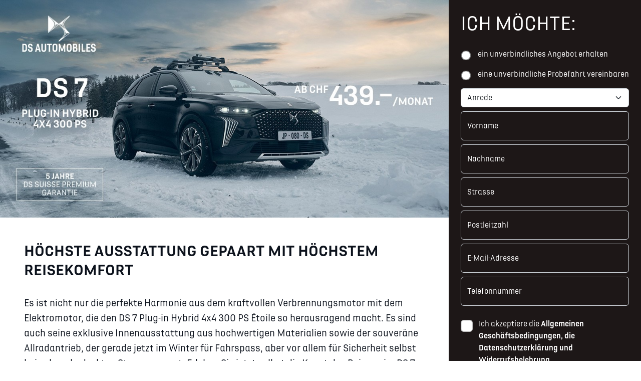

--- FILE ---
content_type: text/css
request_url: https://ds-promo.ch/main-79ae5dd9079f60bd4db5.css
body_size: 1998
content:
/*! Flickity v2.3.0
https://flickity.metafizzy.co
---------------------------------------------- */.flickity-enabled{position:relative}.flickity-enabled:focus{outline:none}.flickity-viewport{height:100%;overflow:hidden;position:relative}.flickity-slider{height:100%;position:absolute;width:100%}.flickity-enabled.is-draggable{-webkit-tap-highlight-color:transparent;-webkit-user-select:none;-moz-user-select:none;-ms-user-select:none;user-select:none}.flickity-enabled.is-draggable .flickity-viewport{cursor:move;cursor:-webkit-grab;cursor:grab}.flickity-enabled.is-draggable .flickity-viewport.is-pointer-down{cursor:-webkit-grabbing;cursor:grabbing}.flickity-button{background:hsla(0,0%,100%,.75);border:none;color:#333;position:absolute}.flickity-button:hover{background:#fff;cursor:pointer}.flickity-button:focus{box-shadow:0 0 0 5px #19f;outline:none}.flickity-button:active{opacity:.6}.flickity-button:disabled{cursor:auto;opacity:.3;pointer-events:none}.flickity-button-icon{fill:currentColor}.flickity-prev-next-button{border-radius:50%;height:44px;top:50%;transform:translateY(-50%);width:44px}.flickity-prev-next-button.previous{left:10px}.flickity-prev-next-button.next{right:10px}.flickity-rtl .flickity-prev-next-button.previous{left:auto;right:10px}.flickity-rtl .flickity-prev-next-button.next{left:10px;right:auto}.flickity-prev-next-button .flickity-button-icon{height:60%;left:20%;position:absolute;top:20%;width:60%}.flickity-page-dots{bottom:-25px;line-height:1;list-style:none;margin:0;padding:0;position:absolute;text-align:center;width:100%}.flickity-rtl .flickity-page-dots{direction:rtl}.flickity-page-dots .dot{background:#333;border-radius:50%;cursor:pointer;display:inline-block;height:10px;margin:0 8px;opacity:.25;width:10px}.flickity-page-dots .dot.is-selected{opacity:1}body{-webkit-font-smoothing:antialiased;-moz-osx-font-smoothing:grayscale;box-sizing:border-box;color:#0c121c!important;font-family:DS Automobiles,sans-serif!important;margin:0;padding:0;scroll-behavior:smooth}.logo{width:3rem}@media(min-width:576px){.logo{width:4rem}}@media(min-width:1024px){.logo{width:5rem}}.header-image{max-width:100%}.bg-main{background-color:#9d8c83}.text-main{color:#9d8c83}.text-light{color:#e6e0db}.text-medium{color:#c6b8ae}.dark-brand-bg{background-color:#1d1717}.light-brand-bg{background-color:#faf9f7}.container{--bs-gutter-x:0!important;margin:0 auto;max-width:1600px!important;position:relative}#slider{margin-bottom:8rem}.sidebar{background-color:#1d1717}.model-container{display:inline-block}@media(min-width:960px){.model-container{align-items:start;display:flex}}@media(min-width:1024px){.model-container{display:inline-block}}@media(min-width:1200px){.model-container{align-items:start;display:flex}}.model-container img{margin-bottom:1.5rem;margin-right:0;width:100%}@media(min-width:960px){.model-container img{margin-bottom:0;margin-right:1.5rem;width:100%}}@media(min-width:1024px){.model-container img{margin-bottom:1.5rem;margin-right:0;width:100%}}@media(min-width:1200px){.model-container img{margin-bottom:0;margin-right:1.5rem;width:100%}}@media(min-width:1024px){.content{width:70%}}.lead{font-size:16px!important}@media(min-width:576px){.lead{font-size:18px!important}}@media(min-width:1024px){.lead{font-size:20px!important}}.btn-link{display:inline-block;text-align:center;width:100%}.btn{border-radius:0!important;font-weight:700!important;max-height:56px;text-transform:uppercase;width:100%}.btn-primary{background-color:#9d8c83!important;border:none!important}@media(min-width:576px){.btn-primary{min-width:480px;width:50%}}.mobile-button{display:inline-block}@media(min-width:992px){.mobile-button{display:none}}.link,a{cursor:pointer;text-decoration:none!important;transition:opacity .3s ease}.link:hover,a:hover{opacity:.6}.modal-body a:hover,footer a:hover{color:#9d8c83!important}.small{font-size:12px!important}.modal{--bs-modal-width:80vw!important;margin:0 auto}.modal-dialog-centered{max-width:1000px!important}.text-red{color:red}.list-container ul{column-count:2;column-gap:20px;margin:0;padding:0}.list-container li{margin-bottom:8px}@media(max-width:450px){.list-container ul{column-count:1}}@media(min-width:1024px){.sidebar{height:100%;position:absolute;right:0;top:0;width:30%}}.sidebar-title{text-transform:uppercase}.carousel-cell{height:auto;width:100%}.svg-loader{background-color:hsla(0,0%,100%,.4);height:100%;left:0;padding:0;position:absolute;top:0;width:100%}.loading-spinner{margin:0 auto;position:relative;top:calc(25% - 100px)}.loader-svg{fill:none;stroke-width:8px;stroke-linecap:round;bottom:0;left:0;position:absolute;right:0;top:0}.loader-svg.bg{stroke-width:12px;filter:drop-shadow(0 0 20px rgba(0,0,0,.25))}.animate{stroke-dasharray:242.6;animation:fill-animation 2s linear 0s infinite}@keyframes fill-animation{0%{stroke-dasharray:50 232.6;stroke-dashoffset:282.6}20%{stroke-dasharray:80 202.6;stroke-dashoffset:200}to{stroke-dasharray:50 232.6;stroke-dashoffset:0}}.form-loading{opacity:.4}@font-face{font-display:swap;font-family:DS Automobiles;font-style:normal;font-weight:400;src:url(7a42b0c23f6bd1ce9d459403e503a84f.otf) format("opentype"),url(0d15185018261dce62a75826fd32d92d.woff) format("woff"),url(f88c6ce0296e0a13d98bb7a7b2b6ba2e.ttf) format("truetype")}@font-face{font-display:swap;font-family:DS Automobiles;font-style:normal;font-weight:700;src:url(387419eea508524863cc711aa72eed40.otf) format("opentype"),url(58ba2babd462e478db526d8527f5a91e.woff) format("woff"),url(2f382b8b7b2e37b1ef9d11e2f6e08820.ttf) format("truetype")}

--- FILE ---
content_type: application/javascript
request_url: https://hosting.capturemedia.io/apis/fd-event/event.js
body_size: 881
content:
window.urlParam = function(key)
{
    var url = window.location.href;
    var match = url.match('[?&]' + key + '=([^&]+)');
    return match ? match[1] : null;
}

window.fdEventSetCookie = function (cname, cvalue, exdays) {
    var d = new Date();
    d.setTime(d.getTime() + (exdays*24*60*60*1000));
    var expires = "expires="+ d.toUTCString();
    document.cookie = cname + "=" + cvalue + ";" + expires + ";path=/";
}

window.fdEventGetCookie = function(cname) {
    var name = cname + "=";
    var decodedCookie = decodeURIComponent(document.cookie);
    var ca = decodedCookie.split(';');
    for(var i = 0; i <ca.length; i++) {
        var c = ca[i];
        while (c.charAt(0) == ' ') {
            c = c.substring(1);
        }
        if (c.indexOf(name) == 0) {
            return c.substring(name.length, c.length);
        }
    }
    return null;
}

var fdAdId = urlParam('fdAdId');
var fdSiteId = urlParam('fdSiteId');
if (fdAdId) {
    fdEventSetCookie('fdAdId', fdAdId, 30);
} else {
    fdAdId = fdEventGetCookie('fdAdId');
}
if (fdSiteId) {
    fdEventSetCookie('fdSiteId', fdSiteId, 30);
} else {
    fdSiteId = fdEventGetCookie('fdSiteId');
}

window.buildFdEvent = function(propertyId, eventId, values) {

    var fdData = {
        propertyId: propertyId,
        userId: null,
        sessionId: null,
        pageViewId: null,
        eventId: eventId,
        values: values,
        adId: null,
        siteId: null,
        consent: 30
    };

    if (window.FuseDeck) {
        var property = window.FuseDeck.properties[propertyId];
        var campaignData = property.session.sessionData.campaign;
        var state = property.store.getState();
        fdData.userId = state.env.client.userId;
        fdData.sessionId = property.session.sessionData.id;
        fdData.pageViewId = property.pageView.id;
        fdData.adId = campaignData.sessionAdId || campaignData.pageviewAdId;
        fdData.siteId = campaignData.sessionSiteId || campaignData.pageviewSiteId;
    }

    // prefer campaign context from URL parameters or cookie
    if (fdAdId && fdSiteId) {
        fdData.adId = fdAdId;
        fdData.siteId = fdSiteId;
    }

    return fdData;
}


--- FILE ---
content_type: application/javascript
request_url: https://ds-promo.ch/508-79ae5dd9079f60bd4db5.js
body_size: 85662
content:
/*! For license information please see 508-79ae5dd9079f60bd4db5.js.LICENSE.txt */
(self.webpackChunkkiss_boilerplate=self.webpackChunkkiss_boilerplate||[]).push([[508],{19662:(t,e,r)=>{var n=r(60614),i=r(66330),o=TypeError;t.exports=function(t){if(n(t))return t;throw o(i(t)+" is not a function")}},39483:(t,e,r)=>{var n=r(4411),i=r(66330),o=TypeError;t.exports=function(t){if(n(t))return t;throw o(i(t)+" is not a constructor")}},96077:(t,e,r)=>{var n=r(60614),i=String,o=TypeError;t.exports=function(t){if("object"==typeof t||n(t))return t;throw o("Can't set "+i(t)+" as a prototype")}},51223:(t,e,r)=>{var n=r(5112),i=r(70030),o=r(3070).f,s=n("unscopables"),a=Array.prototype;null==a[s]&&o(a,s,{configurable:!0,value:i(null)}),t.exports=function(t){a[s][t]=!0}},31530:(t,e,r)=>{"use strict";var n=r(28710).charAt;t.exports=function(t,e,r){return e+(r?n(t,e).length:1)}},25787:(t,e,r)=>{var n=r(47976),i=TypeError;t.exports=function(t,e){if(n(e,t))return t;throw i("Incorrect invocation")}},19670:(t,e,r)=>{var n=r(70111),i=String,o=TypeError;t.exports=function(t){if(n(t))return t;throw o(i(t)+" is not an object")}},23013:t=>{t.exports="undefined"!=typeof ArrayBuffer&&"undefined"!=typeof DataView},7556:(t,e,r)=>{var n=r(47293);t.exports=n((function(){if("function"==typeof ArrayBuffer){var t=new ArrayBuffer(8);Object.isExtensible(t)&&Object.defineProperty(t,"a",{value:8})}}))},90260:(t,e,r)=>{"use strict";var n,i,o,s=r(23013),a=r(19781),c=r(17854),u=r(60614),f=r(70111),h=r(92597),l=r(70648),p=r(66330),d=r(68880),v=r(98052),g=r(3070).f,y=r(47976),m=r(79518),b=r(27674),x=r(5112),E=r(69711),w=r(29909),S=w.enforce,A=w.get,O=c.Int8Array,T=O&&O.prototype,C=c.Uint8ClampedArray,I=C&&C.prototype,P=O&&m(O),R=T&&m(T),_=Object.prototype,k=c.TypeError,D=x("toStringTag"),M=E("TYPED_ARRAY_TAG"),L="TypedArrayConstructor",j=s&&!!b&&"Opera"!==l(c.opera),N=!1,F={Int8Array:1,Uint8Array:1,Uint8ClampedArray:1,Int16Array:2,Uint16Array:2,Int32Array:4,Uint32Array:4,Float32Array:4,Float64Array:8},U={BigInt64Array:8,BigUint64Array:8},B=function(t){var e=m(t);if(f(e)){var r=A(e);return r&&h(r,L)?r.TypedArrayConstructor:B(e)}},z=function(t){if(!f(t))return!1;var e=l(t);return h(F,e)||h(U,e)};for(n in F)(o=(i=c[n])&&i.prototype)?S(o).TypedArrayConstructor=i:j=!1;for(n in U)(o=(i=c[n])&&i.prototype)&&(S(o).TypedArrayConstructor=i);if((!j||!u(P)||P===Function.prototype)&&(P=function(){throw k("Incorrect invocation")},j))for(n in F)c[n]&&b(c[n],P);if((!j||!R||R===_)&&(R=P.prototype,j))for(n in F)c[n]&&b(c[n].prototype,R);if(j&&m(I)!==R&&b(I,R),a&&!h(R,D))for(n in N=!0,g(R,D,{get:function(){return f(this)?this[M]:void 0}}),F)c[n]&&d(c[n],M,n);t.exports={NATIVE_ARRAY_BUFFER_VIEWS:j,TYPED_ARRAY_TAG:N&&M,aTypedArray:function(t){if(z(t))return t;throw k("Target is not a typed array")},aTypedArrayConstructor:function(t){if(u(t)&&(!b||y(P,t)))return t;throw k(p(t)+" is not a typed array constructor")},exportTypedArrayMethod:function(t,e,r,n){if(a){if(r)for(var i in F){var o=c[i];if(o&&h(o.prototype,t))try{delete o.prototype[t]}catch(r){try{o.prototype[t]=e}catch(t){}}}R[t]&&!r||v(R,t,r?e:j&&T[t]||e,n)}},exportTypedArrayStaticMethod:function(t,e,r){var n,i;if(a){if(b){if(r)for(n in F)if((i=c[n])&&h(i,t))try{delete i[t]}catch(t){}if(P[t]&&!r)return;try{return v(P,t,r?e:j&&P[t]||e)}catch(t){}}for(n in F)!(i=c[n])||i[t]&&!r||v(i,t,e)}},getTypedArrayConstructor:B,isView:function(t){if(!f(t))return!1;var e=l(t);return"DataView"===e||h(F,e)||h(U,e)},isTypedArray:z,TypedArray:P,TypedArrayPrototype:R}},13331:(t,e,r)=>{"use strict";var n=r(17854),i=r(1702),o=r(19781),s=r(23013),a=r(76530),c=r(68880),u=r(89190),f=r(47293),h=r(25787),l=r(19303),p=r(17466),d=r(57067),v=r(11179),g=r(79518),y=r(27674),m=r(8006).f,b=r(3070).f,x=r(21285),E=r(41589),w=r(58003),S=r(29909),A=a.PROPER,O=a.CONFIGURABLE,T=S.get,C=S.set,I="ArrayBuffer",P="DataView",R="Wrong index",_=n.ArrayBuffer,k=_,D=k&&k.prototype,M=n.DataView,L=M&&M.prototype,j=Object.prototype,N=n.Array,F=n.RangeError,U=i(x),B=i([].reverse),z=v.pack,W=v.unpack,$=function(t){return[255&t]},H=function(t){return[255&t,t>>8&255]},q=function(t){return[255&t,t>>8&255,t>>16&255,t>>24&255]},V=function(t){return t[3]<<24|t[2]<<16|t[1]<<8|t[0]},G=function(t){return z(t,23,4)},X=function(t){return z(t,52,8)},Y=function(t,e){b(t.prototype,e,{get:function(){return T(this)[e]}})},J=function(t,e,r,n){var i=d(r),o=T(t);if(i+e>o.byteLength)throw F(R);var s=T(o.buffer).bytes,a=i+o.byteOffset,c=E(s,a,a+e);return n?c:B(c)},Q=function(t,e,r,n,i,o){var s=d(r),a=T(t);if(s+e>a.byteLength)throw F(R);for(var c=T(a.buffer).bytes,u=s+a.byteOffset,f=n(+i),h=0;h<e;h++)c[u+h]=f[o?h:e-h-1]};if(s){var K=A&&_.name!==I;if(f((function(){_(1)}))&&f((function(){new _(-1)}))&&!f((function(){return new _,new _(1.5),new _(NaN),1!=_.length||K&&!O})))K&&O&&c(_,"name",I);else{(k=function(t){return h(this,D),new _(d(t))}).prototype=D;for(var Z,tt=m(_),et=0;tt.length>et;)(Z=tt[et++])in k||c(k,Z,_[Z]);D.constructor=k}y&&g(L)!==j&&y(L,j);var rt=new M(new k(2)),nt=i(L.setInt8);rt.setInt8(0,2147483648),rt.setInt8(1,2147483649),!rt.getInt8(0)&&rt.getInt8(1)||u(L,{setInt8:function(t,e){nt(this,t,e<<24>>24)},setUint8:function(t,e){nt(this,t,e<<24>>24)}},{unsafe:!0})}else D=(k=function(t){h(this,D);var e=d(t);C(this,{bytes:U(N(e),0),byteLength:e}),o||(this.byteLength=e)}).prototype,L=(M=function(t,e,r){h(this,L),h(t,D);var n=T(t).byteLength,i=l(e);if(i<0||i>n)throw F("Wrong offset");if(i+(r=void 0===r?n-i:p(r))>n)throw F("Wrong length");C(this,{buffer:t,byteLength:r,byteOffset:i}),o||(this.buffer=t,this.byteLength=r,this.byteOffset=i)}).prototype,o&&(Y(k,"byteLength"),Y(M,"buffer"),Y(M,"byteLength"),Y(M,"byteOffset")),u(L,{getInt8:function(t){return J(this,1,t)[0]<<24>>24},getUint8:function(t){return J(this,1,t)[0]},getInt16:function(t){var e=J(this,2,t,arguments.length>1?arguments[1]:void 0);return(e[1]<<8|e[0])<<16>>16},getUint16:function(t){var e=J(this,2,t,arguments.length>1?arguments[1]:void 0);return e[1]<<8|e[0]},getInt32:function(t){return V(J(this,4,t,arguments.length>1?arguments[1]:void 0))},getUint32:function(t){return V(J(this,4,t,arguments.length>1?arguments[1]:void 0))>>>0},getFloat32:function(t){return W(J(this,4,t,arguments.length>1?arguments[1]:void 0),23)},getFloat64:function(t){return W(J(this,8,t,arguments.length>1?arguments[1]:void 0),52)},setInt8:function(t,e){Q(this,1,t,$,e)},setUint8:function(t,e){Q(this,1,t,$,e)},setInt16:function(t,e){Q(this,2,t,H,e,arguments.length>2?arguments[2]:void 0)},setUint16:function(t,e){Q(this,2,t,H,e,arguments.length>2?arguments[2]:void 0)},setInt32:function(t,e){Q(this,4,t,q,e,arguments.length>2?arguments[2]:void 0)},setUint32:function(t,e){Q(this,4,t,q,e,arguments.length>2?arguments[2]:void 0)},setFloat32:function(t,e){Q(this,4,t,G,e,arguments.length>2?arguments[2]:void 0)},setFloat64:function(t,e){Q(this,8,t,X,e,arguments.length>2?arguments[2]:void 0)}});w(k,I),w(M,P),t.exports={ArrayBuffer:k,DataView:M}},1048:(t,e,r)=>{"use strict";var n=r(47908),i=r(51400),o=r(26244),s=r(85117),a=Math.min;t.exports=[].copyWithin||function(t,e){var r=n(this),c=o(r),u=i(t,c),f=i(e,c),h=arguments.length>2?arguments[2]:void 0,l=a((void 0===h?c:i(h,c))-f,c-u),p=1;for(f<u&&u<f+l&&(p=-1,f+=l-1,u+=l-1);l-- >0;)f in r?r[u]=r[f]:s(r,u),u+=p,f+=p;return r}},21285:(t,e,r)=>{"use strict";var n=r(47908),i=r(51400),o=r(26244);t.exports=function(t){for(var e=n(this),r=o(e),s=arguments.length,a=i(s>1?arguments[1]:void 0,r),c=s>2?arguments[2]:void 0,u=void 0===c?r:i(c,r);u>a;)e[a++]=t;return e}},18533:(t,e,r)=>{"use strict";var n=r(42092).forEach,i=r(9341)("forEach");t.exports=i?[].forEach:function(t){return n(this,t,arguments.length>1?arguments[1]:void 0)}},97745:(t,e,r)=>{var n=r(26244);t.exports=function(t,e){for(var r=0,i=n(e),o=new t(i);i>r;)o[r]=e[r++];return o}},48457:(t,e,r)=>{"use strict";var n=r(49974),i=r(46916),o=r(47908),s=r(53411),a=r(97659),c=r(4411),u=r(26244),f=r(86135),h=r(18554),l=r(71246),p=Array;t.exports=function(t){var e=o(t),r=c(this),d=arguments.length,v=d>1?arguments[1]:void 0,g=void 0!==v;g&&(v=n(v,d>2?arguments[2]:void 0));var y,m,b,x,E,w,S=l(e),A=0;if(!S||this===p&&a(S))for(y=u(e),m=r?new this(y):p(y);y>A;A++)w=g?v(e[A],A):e[A],f(m,A,w);else for(E=(x=h(e,S)).next,m=r?new this:[];!(b=i(E,x)).done;A++)w=g?s(x,v,[b.value,A],!0):b.value,f(m,A,w);return m.length=A,m}},41318:(t,e,r)=>{var n=r(45656),i=r(51400),o=r(26244),s=function(t){return function(e,r,s){var a,c=n(e),u=o(c),f=i(s,u);if(t&&r!=r){for(;u>f;)if((a=c[f++])!=a)return!0}else for(;u>f;f++)if((t||f in c)&&c[f]===r)return t||f||0;return!t&&-1}};t.exports={includes:s(!0),indexOf:s(!1)}},9671:(t,e,r)=>{var n=r(49974),i=r(68361),o=r(47908),s=r(26244),a=function(t){var e=1==t;return function(r,a,c){for(var u,f=o(r),h=i(f),l=n(a,c),p=s(h);p-- >0;)if(l(u=h[p],p,f))switch(t){case 0:return u;case 1:return p}return e?-1:void 0}};t.exports={findLast:a(0),findLastIndex:a(1)}},42092:(t,e,r)=>{var n=r(49974),i=r(1702),o=r(68361),s=r(47908),a=r(26244),c=r(65417),u=i([].push),f=function(t){var e=1==t,r=2==t,i=3==t,f=4==t,h=6==t,l=7==t,p=5==t||h;return function(d,v,g,y){for(var m,b,x=s(d),E=o(x),w=n(v,g),S=a(E),A=0,O=y||c,T=e?O(d,S):r||l?O(d,0):void 0;S>A;A++)if((p||A in E)&&(b=w(m=E[A],A,x),t))if(e)T[A]=b;else if(b)switch(t){case 3:return!0;case 5:return m;case 6:return A;case 2:u(T,m)}else switch(t){case 4:return!1;case 7:u(T,m)}return h?-1:i||f?f:T}};t.exports={forEach:f(0),map:f(1),filter:f(2),some:f(3),every:f(4),find:f(5),findIndex:f(6),filterReject:f(7)}},86583:(t,e,r)=>{"use strict";var n=r(22104),i=r(45656),o=r(19303),s=r(26244),a=r(9341),c=Math.min,u=[].lastIndexOf,f=!!u&&1/[1].lastIndexOf(1,-0)<0,h=a("lastIndexOf"),l=f||!h;t.exports=l?function(t){if(f)return n(u,this,arguments)||0;var e=i(this),r=s(e),a=r-1;for(arguments.length>1&&(a=c(a,o(arguments[1]))),a<0&&(a=r+a);a>=0;a--)if(a in e&&e[a]===t)return a||0;return-1}:u},81194:(t,e,r)=>{var n=r(47293),i=r(5112),o=r(7392),s=i("species");t.exports=function(t){return o>=51||!n((function(){var e=[];return(e.constructor={})[s]=function(){return{foo:1}},1!==e[t](Boolean).foo}))}},9341:(t,e,r)=>{"use strict";var n=r(47293);t.exports=function(t,e){var r=[][t];return!!r&&n((function(){r.call(null,e||function(){return 1},1)}))}},53671:(t,e,r)=>{var n=r(19662),i=r(47908),o=r(68361),s=r(26244),a=TypeError,c=function(t){return function(e,r,c,u){n(r);var f=i(e),h=o(f),l=s(f),p=t?l-1:0,d=t?-1:1;if(c<2)for(;;){if(p in h){u=h[p],p+=d;break}if(p+=d,t?p<0:l<=p)throw a("Reduce of empty array with no initial value")}for(;t?p>=0:l>p;p+=d)p in h&&(u=r(u,h[p],p,f));return u}};t.exports={left:c(!1),right:c(!0)}},83658:(t,e,r)=>{"use strict";var n=r(19781),i=r(43157),o=TypeError,s=Object.getOwnPropertyDescriptor,a=n&&!function(){if(void 0!==this)return!0;try{Object.defineProperty([],"length",{writable:!1}).length=1}catch(t){return t instanceof TypeError}}();t.exports=a?function(t,e){if(i(t)&&!s(t,"length").writable)throw o("Cannot set read only .length");return t.length=e}:function(t,e){return t.length=e}},41589:(t,e,r)=>{var n=r(51400),i=r(26244),o=r(86135),s=Array,a=Math.max;t.exports=function(t,e,r){for(var c=i(t),u=n(e,c),f=n(void 0===r?c:r,c),h=s(a(f-u,0)),l=0;u<f;u++,l++)o(h,l,t[u]);return h.length=l,h}},50206:(t,e,r)=>{var n=r(1702);t.exports=n([].slice)},94362:(t,e,r)=>{var n=r(41589),i=Math.floor,o=function(t,e){var r=t.length,c=i(r/2);return r<8?s(t,e):a(t,o(n(t,0,c),e),o(n(t,c),e),e)},s=function(t,e){for(var r,n,i=t.length,o=1;o<i;){for(n=o,r=t[o];n&&e(t[n-1],r)>0;)t[n]=t[--n];n!==o++&&(t[n]=r)}return t},a=function(t,e,r,n){for(var i=e.length,o=r.length,s=0,a=0;s<i||a<o;)t[s+a]=s<i&&a<o?n(e[s],r[a])<=0?e[s++]:r[a++]:s<i?e[s++]:r[a++];return t};t.exports=o},77475:(t,e,r)=>{var n=r(43157),i=r(4411),o=r(70111),s=r(5112)("species"),a=Array;t.exports=function(t){var e;return n(t)&&(e=t.constructor,(i(e)&&(e===a||n(e.prototype))||o(e)&&null===(e=e[s]))&&(e=void 0)),void 0===e?a:e}},65417:(t,e,r)=>{var n=r(77475);t.exports=function(t,e){return new(n(t))(0===e?0:e)}},14170:t=>{for(var e="ABCDEFGHIJKLMNOPQRSTUVWXYZabcdefghijklmnopqrstuvwxyz0123456789+/=",r={},n=0;n<66;n++)r[e.charAt(n)]=n;t.exports={itoc:e,ctoi:r}},53411:(t,e,r)=>{var n=r(19670),i=r(99212);t.exports=function(t,e,r,o){try{return o?e(n(r)[0],r[1]):e(r)}catch(e){i(t,"throw",e)}}},17072:(t,e,r)=>{var n=r(5112)("iterator"),i=!1;try{var o=0,s={next:function(){return{done:!!o++}},return:function(){i=!0}};s[n]=function(){return this},Array.from(s,(function(){throw 2}))}catch(t){}t.exports=function(t,e){if(!e&&!i)return!1;var r=!1;try{var o={};o[n]=function(){return{next:function(){return{done:r=!0}}}},t(o)}catch(t){}return r}},84326:(t,e,r)=>{var n=r(1702),i=n({}.toString),o=n("".slice);t.exports=function(t){return o(i(t),8,-1)}},70648:(t,e,r)=>{var n=r(51694),i=r(60614),o=r(84326),s=r(5112)("toStringTag"),a=Object,c="Arguments"==o(function(){return arguments}());t.exports=n?o:function(t){var e,r,n;return void 0===t?"Undefined":null===t?"Null":"string"==typeof(r=function(t,e){try{return t[e]}catch(t){}}(e=a(t),s))?r:c?o(e):"Object"==(n=o(e))&&i(e.callee)?"Arguments":n}},95631:(t,e,r)=>{"use strict";var n=r(3070).f,i=r(70030),o=r(89190),s=r(49974),a=r(25787),c=r(68554),u=r(20408),f=r(51656),h=r(76178),l=r(96340),p=r(19781),d=r(62423).fastKey,v=r(29909),g=v.set,y=v.getterFor;t.exports={getConstructor:function(t,e,r,f){var h=t((function(t,n){a(t,l),g(t,{type:e,index:i(null),first:void 0,last:void 0,size:0}),p||(t.size=0),c(n)||u(n,t[f],{that:t,AS_ENTRIES:r})})),l=h.prototype,v=y(e),m=function(t,e,r){var n,i,o=v(t),s=b(t,e);return s?s.value=r:(o.last=s={index:i=d(e,!0),key:e,value:r,previous:n=o.last,next:void 0,removed:!1},o.first||(o.first=s),n&&(n.next=s),p?o.size++:t.size++,"F"!==i&&(o.index[i]=s)),t},b=function(t,e){var r,n=v(t),i=d(e);if("F"!==i)return n.index[i];for(r=n.first;r;r=r.next)if(r.key==e)return r};return o(l,{clear:function(){for(var t=v(this),e=t.index,r=t.first;r;)r.removed=!0,r.previous&&(r.previous=r.previous.next=void 0),delete e[r.index],r=r.next;t.first=t.last=void 0,p?t.size=0:this.size=0},delete:function(t){var e=this,r=v(e),n=b(e,t);if(n){var i=n.next,o=n.previous;delete r.index[n.index],n.removed=!0,o&&(o.next=i),i&&(i.previous=o),r.first==n&&(r.first=i),r.last==n&&(r.last=o),p?r.size--:e.size--}return!!n},forEach:function(t){for(var e,r=v(this),n=s(t,arguments.length>1?arguments[1]:void 0);e=e?e.next:r.first;)for(n(e.value,e.key,this);e&&e.removed;)e=e.previous},has:function(t){return!!b(this,t)}}),o(l,r?{get:function(t){var e=b(this,t);return e&&e.value},set:function(t,e){return m(this,0===t?0:t,e)}}:{add:function(t){return m(this,t=0===t?0:t,t)}}),p&&n(l,"size",{get:function(){return v(this).size}}),h},setStrong:function(t,e,r){var n=e+" Iterator",i=y(e),o=y(n);f(t,e,(function(t,e){g(this,{type:n,target:t,state:i(t),kind:e,last:void 0})}),(function(){for(var t=o(this),e=t.kind,r=t.last;r&&r.removed;)r=r.previous;return t.target&&(t.last=r=r?r.next:t.state.first)?h("keys"==e?r.key:"values"==e?r.value:[r.key,r.value],!1):(t.target=void 0,h(void 0,!0))}),r?"entries":"values",!r,!0),l(e)}}},29320:(t,e,r)=>{"use strict";var n=r(1702),i=r(89190),o=r(62423).getWeakData,s=r(25787),a=r(19670),c=r(68554),u=r(70111),f=r(20408),h=r(42092),l=r(92597),p=r(29909),d=p.set,v=p.getterFor,g=h.find,y=h.findIndex,m=n([].splice),b=0,x=function(t){return t.frozen||(t.frozen=new E)},E=function(){this.entries=[]},w=function(t,e){return g(t.entries,(function(t){return t[0]===e}))};E.prototype={get:function(t){var e=w(this,t);if(e)return e[1]},has:function(t){return!!w(this,t)},set:function(t,e){var r=w(this,t);r?r[1]=e:this.entries.push([t,e])},delete:function(t){var e=y(this.entries,(function(e){return e[0]===t}));return~e&&m(this.entries,e,1),!!~e}},t.exports={getConstructor:function(t,e,r,n){var h=t((function(t,i){s(t,p),d(t,{type:e,id:b++,frozen:void 0}),c(i)||f(i,t[n],{that:t,AS_ENTRIES:r})})),p=h.prototype,g=v(e),y=function(t,e,r){var n=g(t),i=o(a(e),!0);return!0===i?x(n).set(e,r):i[n.id]=r,t};return i(p,{delete:function(t){var e=g(this);if(!u(t))return!1;var r=o(t);return!0===r?x(e).delete(t):r&&l(r,e.id)&&delete r[e.id]},has:function(t){var e=g(this);if(!u(t))return!1;var r=o(t);return!0===r?x(e).has(t):r&&l(r,e.id)}}),i(p,r?{get:function(t){var e=g(this);if(u(t)){var r=o(t);return!0===r?x(e).get(t):r?r[e.id]:void 0}},set:function(t,e){return y(this,t,e)}}:{add:function(t){return y(this,t,!0)}}),h}}},77710:(t,e,r)=>{"use strict";var n=r(82109),i=r(17854),o=r(1702),s=r(54705),a=r(98052),c=r(62423),u=r(20408),f=r(25787),h=r(60614),l=r(68554),p=r(70111),d=r(47293),v=r(17072),g=r(58003),y=r(79587);t.exports=function(t,e,r){var m=-1!==t.indexOf("Map"),b=-1!==t.indexOf("Weak"),x=m?"set":"add",E=i[t],w=E&&E.prototype,S=E,A={},O=function(t){var e=o(w[t]);a(w,t,"add"==t?function(t){return e(this,0===t?0:t),this}:"delete"==t?function(t){return!(b&&!p(t))&&e(this,0===t?0:t)}:"get"==t?function(t){return b&&!p(t)?void 0:e(this,0===t?0:t)}:"has"==t?function(t){return!(b&&!p(t))&&e(this,0===t?0:t)}:function(t,r){return e(this,0===t?0:t,r),this})};if(s(t,!h(E)||!(b||w.forEach&&!d((function(){(new E).entries().next()})))))S=r.getConstructor(e,t,m,x),c.enable();else if(s(t,!0)){var T=new S,C=T[x](b?{}:-0,1)!=T,I=d((function(){T.has(1)})),P=v((function(t){new E(t)})),R=!b&&d((function(){for(var t=new E,e=5;e--;)t[x](e,e);return!t.has(-0)}));P||((S=e((function(t,e){f(t,w);var r=y(new E,t,S);return l(e)||u(e,r[x],{that:r,AS_ENTRIES:m}),r}))).prototype=w,w.constructor=S),(I||R)&&(O("delete"),O("has"),m&&O("get")),(R||C)&&O(x),b&&w.clear&&delete w.clear}return A[t]=S,n({global:!0,constructor:!0,forced:S!=E},A),g(S,t),b||r.setStrong(S,t,m),S}},99920:(t,e,r)=>{var n=r(92597),i=r(53887),o=r(31236),s=r(3070);t.exports=function(t,e,r){for(var a=i(e),c=s.f,u=o.f,f=0;f<a.length;f++){var h=a[f];n(t,h)||r&&n(r,h)||c(t,h,u(e,h))}}},84964:(t,e,r)=>{var n=r(5112)("match");t.exports=function(t){var e=/./;try{"/./"[t](e)}catch(r){try{return e[n]=!1,"/./"[t](e)}catch(t){}}return!1}},49920:(t,e,r)=>{var n=r(47293);t.exports=!n((function(){function t(){}return t.prototype.constructor=null,Object.getPrototypeOf(new t)!==t.prototype}))},14230:(t,e,r)=>{var n=r(1702),i=r(84488),o=r(41340),s=/"/g,a=n("".replace);t.exports=function(t,e,r,n){var c=o(i(t)),u="<"+e;return""!==r&&(u+=" "+r+'="'+a(o(n),s,"&quot;")+'"'),u+">"+c+"</"+e+">"}},76178:t=>{t.exports=function(t,e){return{value:t,done:e}}},68880:(t,e,r)=>{var n=r(19781),i=r(3070),o=r(79114);t.exports=n?function(t,e,r){return i.f(t,e,o(1,r))}:function(t,e,r){return t[e]=r,t}},79114:t=>{t.exports=function(t,e){return{enumerable:!(1&t),configurable:!(2&t),writable:!(4&t),value:e}}},86135:(t,e,r)=>{"use strict";var n=r(34948),i=r(3070),o=r(79114);t.exports=function(t,e,r){var s=n(e);s in t?i.f(t,s,o(0,r)):t[s]=r}},85573:(t,e,r)=>{"use strict";var n=r(1702),i=r(47293),o=r(76650).start,s=RangeError,a=isFinite,c=Math.abs,u=Date.prototype,f=u.toISOString,h=n(u.getTime),l=n(u.getUTCDate),p=n(u.getUTCFullYear),d=n(u.getUTCHours),v=n(u.getUTCMilliseconds),g=n(u.getUTCMinutes),y=n(u.getUTCMonth),m=n(u.getUTCSeconds);t.exports=i((function(){return"0385-07-25T07:06:39.999Z"!=f.call(new Date(-50000000000001))}))||!i((function(){f.call(new Date(NaN))}))?function(){if(!a(h(this)))throw s("Invalid time value");var t=this,e=p(t),r=v(t),n=e<0?"-":e>9999?"+":"";return n+o(c(e),n?6:4,0)+"-"+o(y(t)+1,2,0)+"-"+o(l(t),2,0)+"T"+o(d(t),2,0)+":"+o(g(t),2,0)+":"+o(m(t),2,0)+"."+o(r,3,0)+"Z"}:f},38709:(t,e,r)=>{"use strict";var n=r(19670),i=r(92140),o=TypeError;t.exports=function(t){if(n(this),"string"===t||"default"===t)t="string";else if("number"!==t)throw o("Incorrect hint");return i(this,t)}},47045:(t,e,r)=>{var n=r(56339),i=r(3070);t.exports=function(t,e,r){return r.get&&n(r.get,e,{getter:!0}),r.set&&n(r.set,e,{setter:!0}),i.f(t,e,r)}},98052:(t,e,r)=>{var n=r(60614),i=r(3070),o=r(56339),s=r(13072);t.exports=function(t,e,r,a){a||(a={});var c=a.enumerable,u=void 0!==a.name?a.name:e;if(n(r)&&o(r,u,a),a.global)c?t[e]=r:s(e,r);else{try{a.unsafe?t[e]&&(c=!0):delete t[e]}catch(t){}c?t[e]=r:i.f(t,e,{value:r,enumerable:!1,configurable:!a.nonConfigurable,writable:!a.nonWritable})}return t}},89190:(t,e,r)=>{var n=r(98052);t.exports=function(t,e,r){for(var i in e)n(t,i,e[i],r);return t}},13072:(t,e,r)=>{var n=r(17854),i=Object.defineProperty;t.exports=function(t,e){try{i(n,t,{value:e,configurable:!0,writable:!0})}catch(r){n[t]=e}return e}},85117:(t,e,r)=>{"use strict";var n=r(66330),i=TypeError;t.exports=function(t,e){if(!delete t[e])throw i("Cannot delete property "+n(e)+" of "+n(t))}},19781:(t,e,r)=>{var n=r(47293);t.exports=!n((function(){return 7!=Object.defineProperty({},1,{get:function(){return 7}})[1]}))},4154:t=>{var e="object"==typeof document&&document.all,r=void 0===e&&void 0!==e;t.exports={all:e,IS_HTMLDDA:r}},80317:(t,e,r)=>{var n=r(17854),i=r(70111),o=n.document,s=i(o)&&i(o.createElement);t.exports=function(t){return s?o.createElement(t):{}}},7207:t=>{var e=TypeError;t.exports=function(t){if(t>9007199254740991)throw e("Maximum allowed index exceeded");return t}},93678:t=>{t.exports={IndexSizeError:{s:"INDEX_SIZE_ERR",c:1,m:1},DOMStringSizeError:{s:"DOMSTRING_SIZE_ERR",c:2,m:0},HierarchyRequestError:{s:"HIERARCHY_REQUEST_ERR",c:3,m:1},WrongDocumentError:{s:"WRONG_DOCUMENT_ERR",c:4,m:1},InvalidCharacterError:{s:"INVALID_CHARACTER_ERR",c:5,m:1},NoDataAllowedError:{s:"NO_DATA_ALLOWED_ERR",c:6,m:0},NoModificationAllowedError:{s:"NO_MODIFICATION_ALLOWED_ERR",c:7,m:1},NotFoundError:{s:"NOT_FOUND_ERR",c:8,m:1},NotSupportedError:{s:"NOT_SUPPORTED_ERR",c:9,m:1},InUseAttributeError:{s:"INUSE_ATTRIBUTE_ERR",c:10,m:1},InvalidStateError:{s:"INVALID_STATE_ERR",c:11,m:1},SyntaxError:{s:"SYNTAX_ERR",c:12,m:1},InvalidModificationError:{s:"INVALID_MODIFICATION_ERR",c:13,m:1},NamespaceError:{s:"NAMESPACE_ERR",c:14,m:1},InvalidAccessError:{s:"INVALID_ACCESS_ERR",c:15,m:1},ValidationError:{s:"VALIDATION_ERR",c:16,m:0},TypeMismatchError:{s:"TYPE_MISMATCH_ERR",c:17,m:1},SecurityError:{s:"SECURITY_ERR",c:18,m:1},NetworkError:{s:"NETWORK_ERR",c:19,m:1},AbortError:{s:"ABORT_ERR",c:20,m:1},URLMismatchError:{s:"URL_MISMATCH_ERR",c:21,m:1},QuotaExceededError:{s:"QUOTA_EXCEEDED_ERR",c:22,m:1},TimeoutError:{s:"TIMEOUT_ERR",c:23,m:1},InvalidNodeTypeError:{s:"INVALID_NODE_TYPE_ERR",c:24,m:1},DataCloneError:{s:"DATA_CLONE_ERR",c:25,m:1}}},48324:t=>{t.exports={CSSRuleList:0,CSSStyleDeclaration:0,CSSValueList:0,ClientRectList:0,DOMRectList:0,DOMStringList:0,DOMTokenList:1,DataTransferItemList:0,FileList:0,HTMLAllCollection:0,HTMLCollection:0,HTMLFormElement:0,HTMLSelectElement:0,MediaList:0,MimeTypeArray:0,NamedNodeMap:0,NodeList:1,PaintRequestList:0,Plugin:0,PluginArray:0,SVGLengthList:0,SVGNumberList:0,SVGPathSegList:0,SVGPointList:0,SVGStringList:0,SVGTransformList:0,SourceBufferList:0,StyleSheetList:0,TextTrackCueList:0,TextTrackList:0,TouchList:0}},98509:(t,e,r)=>{var n=r(80317)("span").classList,i=n&&n.constructor&&n.constructor.prototype;t.exports=i===Object.prototype?void 0:i},68886:(t,e,r)=>{var n=r(88113).match(/firefox\/(\d+)/i);t.exports=!!n&&+n[1]},7871:(t,e,r)=>{var n=r(83823),i=r(35268);t.exports=!n&&!i&&"object"==typeof window&&"object"==typeof document},83823:t=>{t.exports="object"==typeof Deno&&Deno&&"object"==typeof Deno.version},30256:(t,e,r)=>{var n=r(88113);t.exports=/MSIE|Trident/.test(n)},71528:(t,e,r)=>{var n=r(88113),i=r(17854);t.exports=/ipad|iphone|ipod/i.test(n)&&void 0!==i.Pebble},6833:(t,e,r)=>{var n=r(88113);t.exports=/(?:ipad|iphone|ipod).*applewebkit/i.test(n)},35268:(t,e,r)=>{var n=r(84326),i=r(17854);t.exports="process"==n(i.process)},71036:(t,e,r)=>{var n=r(88113);t.exports=/web0s(?!.*chrome)/i.test(n)},88113:(t,e,r)=>{var n=r(35005);t.exports=n("navigator","userAgent")||""},7392:(t,e,r)=>{var n,i,o=r(17854),s=r(88113),a=o.process,c=o.Deno,u=a&&a.versions||c&&c.version,f=u&&u.v8;f&&(i=(n=f.split("."))[0]>0&&n[0]<4?1:+(n[0]+n[1])),!i&&s&&(!(n=s.match(/Edge\/(\d+)/))||n[1]>=74)&&(n=s.match(/Chrome\/(\d+)/))&&(i=+n[1]),t.exports=i},98008:(t,e,r)=>{var n=r(88113).match(/AppleWebKit\/(\d+)\./);t.exports=!!n&&+n[1]},80748:t=>{t.exports=["constructor","hasOwnProperty","isPrototypeOf","propertyIsEnumerable","toLocaleString","toString","valueOf"]},11060:(t,e,r)=>{var n=r(1702),i=Error,o=n("".replace),s=String(i("zxcasd").stack),a=/\n\s*at [^:]*:[^\n]*/,c=a.test(s);t.exports=function(t,e){if(c&&"string"==typeof t&&!i.prepareStackTrace)for(;e--;)t=o(t,a,"");return t}},22914:(t,e,r)=>{var n=r(47293),i=r(79114);t.exports=!n((function(){var t=Error("a");return!("stack"in t)||(Object.defineProperty(t,"stack",i(1,7)),7!==t.stack)}))},7762:(t,e,r)=>{"use strict";var n=r(19781),i=r(47293),o=r(19670),s=r(70030),a=r(56277),c=Error.prototype.toString,u=i((function(){if(n){var t=s(Object.defineProperty({},"name",{get:function(){return this===t}}));if("true"!==c.call(t))return!0}return"2: 1"!==c.call({message:1,name:2})||"Error"!==c.call({})}));t.exports=u?function(){var t=o(this),e=a(t.name,"Error"),r=a(t.message);return e?r?e+": "+r:e:r}:c},82109:(t,e,r)=>{var n=r(17854),i=r(31236).f,o=r(68880),s=r(98052),a=r(13072),c=r(99920),u=r(54705);t.exports=function(t,e){var r,f,h,l,p,d=t.target,v=t.global,g=t.stat;if(r=v?n:g?n[d]||a(d,{}):(n[d]||{}).prototype)for(f in e){if(l=e[f],h=t.dontCallGetSet?(p=i(r,f))&&p.value:r[f],!u(v?f:d+(g?".":"#")+f,t.forced)&&void 0!==h){if(typeof l==typeof h)continue;c(l,h)}(t.sham||h&&h.sham)&&o(l,"sham",!0),s(r,f,l,t)}}},47293:t=>{t.exports=function(t){try{return!!t()}catch(t){return!0}}},27007:(t,e,r)=>{"use strict";r(74916);var n=r(21470),i=r(98052),o=r(22261),s=r(47293),a=r(5112),c=r(68880),u=a("species"),f=RegExp.prototype;t.exports=function(t,e,r,h){var l=a(t),p=!s((function(){var e={};return e[l]=function(){return 7},7!=""[t](e)})),d=p&&!s((function(){var e=!1,r=/a/;return"split"===t&&((r={}).constructor={},r.constructor[u]=function(){return r},r.flags="",r[l]=/./[l]),r.exec=function(){return e=!0,null},r[l](""),!e}));if(!p||!d||r){var v=n(/./[l]),g=e(l,""[t],(function(t,e,r,i,s){var a=n(t),c=e.exec;return c===o||c===f.exec?p&&!s?{done:!0,value:v(e,r,i)}:{done:!0,value:a(r,e,i)}:{done:!1}}));i(String.prototype,t,g[0]),i(f,l,g[1])}h&&c(f[l],"sham",!0)}},6790:(t,e,r)=>{"use strict";var n=r(43157),i=r(26244),o=r(7207),s=r(49974),a=function(t,e,r,c,u,f,h,l){for(var p,d,v=u,g=0,y=!!h&&s(h,l);g<c;)g in r&&(p=y?y(r[g],g,e):r[g],f>0&&n(p)?(d=i(p),v=a(t,e,p,d,v,f-1)-1):(o(v+1),t[v]=p),v++),g++;return v};t.exports=a},76677:(t,e,r)=>{var n=r(47293);t.exports=!n((function(){return Object.isExtensible(Object.preventExtensions({}))}))},22104:(t,e,r)=>{var n=r(34374),i=Function.prototype,o=i.apply,s=i.call;t.exports="object"==typeof Reflect&&Reflect.apply||(n?s.bind(o):function(){return s.apply(o,arguments)})},49974:(t,e,r)=>{var n=r(21470),i=r(19662),o=r(34374),s=n(n.bind);t.exports=function(t,e){return i(t),void 0===e?t:o?s(t,e):function(){return t.apply(e,arguments)}}},34374:(t,e,r)=>{var n=r(47293);t.exports=!n((function(){var t=function(){}.bind();return"function"!=typeof t||t.hasOwnProperty("prototype")}))},27065:(t,e,r)=>{"use strict";var n=r(1702),i=r(19662),o=r(70111),s=r(92597),a=r(50206),c=r(34374),u=Function,f=n([].concat),h=n([].join),l={},p=function(t,e,r){if(!s(l,e)){for(var n=[],i=0;i<e;i++)n[i]="a["+i+"]";l[e]=u("C,a","return new C("+h(n,",")+")")}return l[e](t,r)};t.exports=c?u.bind:function(t){var e=i(this),r=e.prototype,n=a(arguments,1),s=function(){var r=f(n,a(arguments));return this instanceof s?p(e,r.length,r):e.apply(t,r)};return o(r)&&(s.prototype=r),s}},46916:(t,e,r)=>{var n=r(34374),i=Function.prototype.call;t.exports=n?i.bind(i):function(){return i.apply(i,arguments)}},76530:(t,e,r)=>{var n=r(19781),i=r(92597),o=Function.prototype,s=n&&Object.getOwnPropertyDescriptor,a=i(o,"name"),c=a&&"something"===function(){}.name,u=a&&(!n||n&&s(o,"name").configurable);t.exports={EXISTS:a,PROPER:c,CONFIGURABLE:u}},21470:(t,e,r)=>{var n=r(84326),i=r(1702);t.exports=function(t){if("Function"===n(t))return i(t)}},1702:(t,e,r)=>{var n=r(34374),i=Function.prototype,o=i.call,s=n&&i.bind.bind(o,o);t.exports=n?s:function(t){return function(){return o.apply(t,arguments)}}},35005:(t,e,r)=>{var n=r(17854),i=r(60614),o=function(t){return i(t)?t:void 0};t.exports=function(t,e){return arguments.length<2?o(n[t]):n[t]&&n[t][e]}},71246:(t,e,r)=>{var n=r(70648),i=r(58173),o=r(68554),s=r(97497),a=r(5112)("iterator");t.exports=function(t){if(!o(t))return i(t,a)||i(t,"@@iterator")||s[n(t)]}},18554:(t,e,r)=>{var n=r(46916),i=r(19662),o=r(19670),s=r(66330),a=r(71246),c=TypeError;t.exports=function(t,e){var r=arguments.length<2?a(t):e;if(i(r))return o(n(r,t));throw c(s(t)+" is not iterable")}},58173:(t,e,r)=>{var n=r(19662),i=r(68554);t.exports=function(t,e){var r=t[e];return i(r)?void 0:n(r)}},10647:(t,e,r)=>{var n=r(1702),i=r(47908),o=Math.floor,s=n("".charAt),a=n("".replace),c=n("".slice),u=/\$([$&'`]|\d{1,2}|<[^>]*>)/g,f=/\$([$&'`]|\d{1,2})/g;t.exports=function(t,e,r,n,h,l){var p=r+t.length,d=n.length,v=f;return void 0!==h&&(h=i(h),v=u),a(l,v,(function(i,a){var u;switch(s(a,0)){case"$":return"$";case"&":return t;case"`":return c(e,0,r);case"'":return c(e,p);case"<":u=h[c(a,1,-1)];break;default:var f=+a;if(0===f)return i;if(f>d){var l=o(f/10);return 0===l?i:l<=d?void 0===n[l-1]?s(a,1):n[l-1]+s(a,1):i}u=n[f-1]}return void 0===u?"":u}))}},17854:(t,e,r)=>{var n=function(t){return t&&t.Math==Math&&t};t.exports=n("object"==typeof globalThis&&globalThis)||n("object"==typeof window&&window)||n("object"==typeof self&&self)||n("object"==typeof r.g&&r.g)||function(){return this}()||Function("return this")()},92597:(t,e,r)=>{var n=r(1702),i=r(47908),o=n({}.hasOwnProperty);t.exports=Object.hasOwn||function(t,e){return o(i(t),e)}},3501:t=>{t.exports={}},842:(t,e,r)=>{var n=r(17854);t.exports=function(t,e){var r=n.console;r&&r.error&&(1==arguments.length?r.error(t):r.error(t,e))}},60490:(t,e,r)=>{var n=r(35005);t.exports=n("document","documentElement")},64664:(t,e,r)=>{var n=r(19781),i=r(47293),o=r(80317);t.exports=!n&&!i((function(){return 7!=Object.defineProperty(o("div"),"a",{get:function(){return 7}}).a}))},11179:t=>{var e=Array,r=Math.abs,n=Math.pow,i=Math.floor,o=Math.log,s=Math.LN2;t.exports={pack:function(t,a,c){var u,f,h,l=e(c),p=8*c-a-1,d=(1<<p)-1,v=d>>1,g=23===a?n(2,-24)-n(2,-77):0,y=t<0||0===t&&1/t<0?1:0,m=0;for((t=r(t))!=t||t===1/0?(f=t!=t?1:0,u=d):(u=i(o(t)/s),t*(h=n(2,-u))<1&&(u--,h*=2),(t+=u+v>=1?g/h:g*n(2,1-v))*h>=2&&(u++,h/=2),u+v>=d?(f=0,u=d):u+v>=1?(f=(t*h-1)*n(2,a),u+=v):(f=t*n(2,v-1)*n(2,a),u=0));a>=8;)l[m++]=255&f,f/=256,a-=8;for(u=u<<a|f,p+=a;p>0;)l[m++]=255&u,u/=256,p-=8;return l[--m]|=128*y,l},unpack:function(t,e){var r,i=t.length,o=8*i-e-1,s=(1<<o)-1,a=s>>1,c=o-7,u=i-1,f=t[u--],h=127&f;for(f>>=7;c>0;)h=256*h+t[u--],c-=8;for(r=h&(1<<-c)-1,h>>=-c,c+=e;c>0;)r=256*r+t[u--],c-=8;if(0===h)h=1-a;else{if(h===s)return r?NaN:f?-1/0:1/0;r+=n(2,e),h-=a}return(f?-1:1)*r*n(2,h-e)}}},68361:(t,e,r)=>{var n=r(1702),i=r(47293),o=r(84326),s=Object,a=n("".split);t.exports=i((function(){return!s("z").propertyIsEnumerable(0)}))?function(t){return"String"==o(t)?a(t,""):s(t)}:s},79587:(t,e,r)=>{var n=r(60614),i=r(70111),o=r(27674);t.exports=function(t,e,r){var s,a;return o&&n(s=e.constructor)&&s!==r&&i(a=s.prototype)&&a!==r.prototype&&o(t,a),t}},42788:(t,e,r)=>{var n=r(1702),i=r(60614),o=r(5465),s=n(Function.toString);i(o.inspectSource)||(o.inspectSource=function(t){return s(t)}),t.exports=o.inspectSource},58340:(t,e,r)=>{var n=r(70111),i=r(68880);t.exports=function(t,e){n(e)&&"cause"in e&&i(t,"cause",e.cause)}},62423:(t,e,r)=>{var n=r(82109),i=r(1702),o=r(3501),s=r(70111),a=r(92597),c=r(3070).f,u=r(8006),f=r(1156),h=r(52050),l=r(69711),p=r(76677),d=!1,v=l("meta"),g=0,y=function(t){c(t,v,{value:{objectID:"O"+g++,weakData:{}}})},m=t.exports={enable:function(){m.enable=function(){},d=!0;var t=u.f,e=i([].splice),r={};r[v]=1,t(r).length&&(u.f=function(r){for(var n=t(r),i=0,o=n.length;i<o;i++)if(n[i]===v){e(n,i,1);break}return n},n({target:"Object",stat:!0,forced:!0},{getOwnPropertyNames:f.f}))},fastKey:function(t,e){if(!s(t))return"symbol"==typeof t?t:("string"==typeof t?"S":"P")+t;if(!a(t,v)){if(!h(t))return"F";if(!e)return"E";y(t)}return t[v].objectID},getWeakData:function(t,e){if(!a(t,v)){if(!h(t))return!0;if(!e)return!1;y(t)}return t[v].weakData},onFreeze:function(t){return p&&d&&h(t)&&!a(t,v)&&y(t),t}};o[v]=!0},29909:(t,e,r)=>{var n,i,o,s=r(94811),a=r(17854),c=r(70111),u=r(68880),f=r(92597),h=r(5465),l=r(6200),p=r(3501),d="Object already initialized",v=a.TypeError,g=a.WeakMap;if(s||h.state){var y=h.state||(h.state=new g);y.get=y.get,y.has=y.has,y.set=y.set,n=function(t,e){if(y.has(t))throw v(d);return e.facade=t,y.set(t,e),e},i=function(t){return y.get(t)||{}},o=function(t){return y.has(t)}}else{var m=l("state");p[m]=!0,n=function(t,e){if(f(t,m))throw v(d);return e.facade=t,u(t,m,e),e},i=function(t){return f(t,m)?t[m]:{}},o=function(t){return f(t,m)}}t.exports={set:n,get:i,has:o,enforce:function(t){return o(t)?i(t):n(t,{})},getterFor:function(t){return function(e){var r;if(!c(e)||(r=i(e)).type!==t)throw v("Incompatible receiver, "+t+" required");return r}}}},97659:(t,e,r)=>{var n=r(5112),i=r(97497),o=n("iterator"),s=Array.prototype;t.exports=function(t){return void 0!==t&&(i.Array===t||s[o]===t)}},43157:(t,e,r)=>{var n=r(84326);t.exports=Array.isArray||function(t){return"Array"==n(t)}},44067:(t,e,r)=>{var n=r(70648),i=r(1702)("".slice);t.exports=function(t){return"Big"===i(n(t),0,3)}},60614:(t,e,r)=>{var n=r(4154),i=n.all;t.exports=n.IS_HTMLDDA?function(t){return"function"==typeof t||t===i}:function(t){return"function"==typeof t}},4411:(t,e,r)=>{var n=r(1702),i=r(47293),o=r(60614),s=r(70648),a=r(35005),c=r(42788),u=function(){},f=[],h=a("Reflect","construct"),l=/^\s*(?:class|function)\b/,p=n(l.exec),d=!l.exec(u),v=function(t){if(!o(t))return!1;try{return h(u,f,t),!0}catch(t){return!1}},g=function(t){if(!o(t))return!1;switch(s(t)){case"AsyncFunction":case"GeneratorFunction":case"AsyncGeneratorFunction":return!1}try{return d||!!p(l,c(t))}catch(t){return!0}};g.sham=!0,t.exports=!h||i((function(){var t;return v(v.call)||!v(Object)||!v((function(){t=!0}))||t}))?g:v},45032:(t,e,r)=>{var n=r(92597);t.exports=function(t){return void 0!==t&&(n(t,"value")||n(t,"writable"))}},54705:(t,e,r)=>{var n=r(47293),i=r(60614),o=/#|\.prototype\./,s=function(t,e){var r=c[a(t)];return r==f||r!=u&&(i(e)?n(e):!!e)},a=s.normalize=function(t){return String(t).replace(o,".").toLowerCase()},c=s.data={},u=s.NATIVE="N",f=s.POLYFILL="P";t.exports=s},55988:(t,e,r)=>{var n=r(70111),i=Math.floor;t.exports=Number.isInteger||function(t){return!n(t)&&isFinite(t)&&i(t)===t}},68554:t=>{t.exports=function(t){return null==t}},70111:(t,e,r)=>{var n=r(60614),i=r(4154),o=i.all;t.exports=i.IS_HTMLDDA?function(t){return"object"==typeof t?null!==t:n(t)||t===o}:function(t){return"object"==typeof t?null!==t:n(t)}},31913:t=>{t.exports=!1},47850:(t,e,r)=>{var n=r(70111),i=r(84326),o=r(5112)("match");t.exports=function(t){var e;return n(t)&&(void 0!==(e=t[o])?!!e:"RegExp"==i(t))}},52190:(t,e,r)=>{var n=r(35005),i=r(60614),o=r(47976),s=r(43307),a=Object;t.exports=s?function(t){return"symbol"==typeof t}:function(t){var e=n("Symbol");return i(e)&&o(e.prototype,a(t))}},20408:(t,e,r)=>{var n=r(49974),i=r(46916),o=r(19670),s=r(66330),a=r(97659),c=r(26244),u=r(47976),f=r(18554),h=r(71246),l=r(99212),p=TypeError,d=function(t,e){this.stopped=t,this.result=e},v=d.prototype;t.exports=function(t,e,r){var g,y,m,b,x,E,w,S=r&&r.that,A=!(!r||!r.AS_ENTRIES),O=!(!r||!r.IS_RECORD),T=!(!r||!r.IS_ITERATOR),C=!(!r||!r.INTERRUPTED),I=n(e,S),P=function(t){return g&&l(g,"normal",t),new d(!0,t)},R=function(t){return A?(o(t),C?I(t[0],t[1],P):I(t[0],t[1])):C?I(t,P):I(t)};if(O)g=t.iterator;else if(T)g=t;else{if(!(y=h(t)))throw p(s(t)+" is not iterable");if(a(y)){for(m=0,b=c(t);b>m;m++)if((x=R(t[m]))&&u(v,x))return x;return new d(!1)}g=f(t,y)}for(E=O?t.next:g.next;!(w=i(E,g)).done;){try{x=R(w.value)}catch(t){l(g,"throw",t)}if("object"==typeof x&&x&&u(v,x))return x}return new d(!1)}},99212:(t,e,r)=>{var n=r(46916),i=r(19670),o=r(58173);t.exports=function(t,e,r){var s,a;i(t);try{if(!(s=o(t,"return"))){if("throw"===e)throw r;return r}s=n(s,t)}catch(t){a=!0,s=t}if("throw"===e)throw r;if(a)throw s;return i(s),r}},63061:(t,e,r)=>{"use strict";var n=r(13383).IteratorPrototype,i=r(70030),o=r(79114),s=r(58003),a=r(97497),c=function(){return this};t.exports=function(t,e,r,u){var f=e+" Iterator";return t.prototype=i(n,{next:o(+!u,r)}),s(t,f,!1,!0),a[f]=c,t}},51656:(t,e,r)=>{"use strict";var n=r(82109),i=r(46916),o=r(31913),s=r(76530),a=r(60614),c=r(63061),u=r(79518),f=r(27674),h=r(58003),l=r(68880),p=r(98052),d=r(5112),v=r(97497),g=r(13383),y=s.PROPER,m=s.CONFIGURABLE,b=g.IteratorPrototype,x=g.BUGGY_SAFARI_ITERATORS,E=d("iterator"),w="keys",S="values",A="entries",O=function(){return this};t.exports=function(t,e,r,s,d,g,T){c(r,e,s);var C,I,P,R=function(t){if(t===d&&L)return L;if(!x&&t in D)return D[t];switch(t){case w:case S:case A:return function(){return new r(this,t)}}return function(){return new r(this)}},_=e+" Iterator",k=!1,D=t.prototype,M=D[E]||D["@@iterator"]||d&&D[d],L=!x&&M||R(d),j="Array"==e&&D.entries||M;if(j&&(C=u(j.call(new t)))!==Object.prototype&&C.next&&(o||u(C)===b||(f?f(C,b):a(C[E])||p(C,E,O)),h(C,_,!0,!0),o&&(v[_]=O)),y&&d==S&&M&&M.name!==S&&(!o&&m?l(D,"name",S):(k=!0,L=function(){return i(M,this)})),d)if(I={values:R(S),keys:g?L:R(w),entries:R(A)},T)for(P in I)(x||k||!(P in D))&&p(D,P,I[P]);else n({target:e,proto:!0,forced:x||k},I);return o&&!T||D[E]===L||p(D,E,L,{name:d}),v[e]=L,I}},13383:(t,e,r)=>{"use strict";var n,i,o,s=r(47293),a=r(60614),c=r(70111),u=r(70030),f=r(79518),h=r(98052),l=r(5112),p=r(31913),d=l("iterator"),v=!1;[].keys&&("next"in(o=[].keys())?(i=f(f(o)))!==Object.prototype&&(n=i):v=!0),!c(n)||s((function(){var t={};return n[d].call(t)!==t}))?n={}:p&&(n=u(n)),a(n[d])||h(n,d,(function(){return this})),t.exports={IteratorPrototype:n,BUGGY_SAFARI_ITERATORS:v}},97497:t=>{t.exports={}},26244:(t,e,r)=>{var n=r(17466);t.exports=function(t){return n(t.length)}},56339:(t,e,r)=>{var n=r(47293),i=r(60614),o=r(92597),s=r(19781),a=r(76530).CONFIGURABLE,c=r(42788),u=r(29909),f=u.enforce,h=u.get,l=Object.defineProperty,p=s&&!n((function(){return 8!==l((function(){}),"length",{value:8}).length})),d=String(String).split("String"),v=t.exports=function(t,e,r){"Symbol("===String(e).slice(0,7)&&(e="["+String(e).replace(/^Symbol\(([^)]*)\)/,"$1")+"]"),r&&r.getter&&(e="get "+e),r&&r.setter&&(e="set "+e),(!o(t,"name")||a&&t.name!==e)&&(s?l(t,"name",{value:e,configurable:!0}):t.name=e),p&&r&&o(r,"arity")&&t.length!==r.arity&&l(t,"length",{value:r.arity});try{r&&o(r,"constructor")&&r.constructor?s&&l(t,"prototype",{writable:!1}):t.prototype&&(t.prototype=void 0)}catch(t){}var n=f(t);return o(n,"source")||(n.source=d.join("string"==typeof e?e:"")),t};Function.prototype.toString=v((function(){return i(this)&&h(this).source||c(this)}),"toString")},66736:t=>{var e=Math.expm1,r=Math.exp;t.exports=!e||e(10)>22025.465794806718||e(10)<22025.465794806718||-2e-17!=e(-2e-17)?function(t){var e=+t;return 0==e?e:e>-1e-6&&e<1e-6?e+e*e/2:r(e)-1}:e},26130:(t,e,r)=>{var n=r(64310),i=Math.abs,o=Math.pow,s=o(2,-52),a=o(2,-23),c=o(2,127)*(2-a),u=o(2,-126);t.exports=Math.fround||function(t){var e,r,o=+t,f=i(o),h=n(o);return f<u?h*function(t){return t+1/s-1/s}(f/u/a)*u*a:(r=(e=(1+a/s)*f)-(e-f))>c||r!=r?h*(1/0):h*r}},20403:t=>{var e=Math.log,r=Math.LOG10E;t.exports=Math.log10||function(t){return e(t)*r}},26513:t=>{var e=Math.log;t.exports=Math.log1p||function(t){var r=+t;return r>-1e-8&&r<1e-8?r-r*r/2:e(1+r)}},64310:t=>{t.exports=Math.sign||function(t){var e=+t;return 0==e||e!=e?e:e<0?-1:1}},74758:t=>{var e=Math.ceil,r=Math.floor;t.exports=Math.trunc||function(t){var n=+t;return(n>0?r:e)(n)}},95948:(t,e,r)=>{var n,i,o,s,a,c,u,f,h=r(17854),l=r(49974),p=r(31236).f,d=r(20261).set,v=r(6833),g=r(71528),y=r(71036),m=r(35268),b=h.MutationObserver||h.WebKitMutationObserver,x=h.document,E=h.process,w=h.Promise,S=p(h,"queueMicrotask"),A=S&&S.value;A||(n=function(){var t,e;for(m&&(t=E.domain)&&t.exit();i;){e=i.fn,i=i.next;try{e()}catch(t){throw i?s():o=void 0,t}}o=void 0,t&&t.enter()},v||m||y||!b||!x?!g&&w&&w.resolve?((u=w.resolve(void 0)).constructor=w,f=l(u.then,u),s=function(){f(n)}):m?s=function(){E.nextTick(n)}:(d=l(d,h),s=function(){d(n)}):(a=!0,c=x.createTextNode(""),new b(n).observe(c,{characterData:!0}),s=function(){c.data=a=!a})),t.exports=A||function(t){var e={fn:t,next:void 0};o&&(o.next=e),i||(i=e,s()),o=e}},78523:(t,e,r)=>{"use strict";var n=r(19662),i=TypeError,o=function(t){var e,r;this.promise=new t((function(t,n){if(void 0!==e||void 0!==r)throw i("Bad Promise constructor");e=t,r=n})),this.resolve=n(e),this.reject=n(r)};t.exports.f=function(t){return new o(t)}},56277:(t,e,r)=>{var n=r(41340);t.exports=function(t,e){return void 0===t?arguments.length<2?"":e:n(t)}},3929:(t,e,r)=>{var n=r(47850),i=TypeError;t.exports=function(t){if(n(t))throw i("The method doesn't accept regular expressions");return t}},77023:(t,e,r)=>{var n=r(17854).isFinite;t.exports=Number.isFinite||function(t){return"number"==typeof t&&n(t)}},2814:(t,e,r)=>{var n=r(17854),i=r(47293),o=r(1702),s=r(41340),a=r(53111).trim,c=r(81361),u=o("".charAt),f=n.parseFloat,h=n.Symbol,l=h&&h.iterator,p=1/f(c+"-0")!=-1/0||l&&!i((function(){f(Object(l))}));t.exports=p?function(t){var e=a(s(t)),r=f(e);return 0===r&&"-"==u(e,0)?-0:r}:f},83009:(t,e,r)=>{var n=r(17854),i=r(47293),o=r(1702),s=r(41340),a=r(53111).trim,c=r(81361),u=n.parseInt,f=n.Symbol,h=f&&f.iterator,l=/^[+-]?0x/i,p=o(l.exec),d=8!==u(c+"08")||22!==u(c+"0x16")||h&&!i((function(){u(Object(h))}));t.exports=d?function(t,e){var r=a(s(t));return u(r,e>>>0||(p(l,r)?16:10))}:u},21574:(t,e,r)=>{"use strict";var n=r(19781),i=r(1702),o=r(46916),s=r(47293),a=r(81956),c=r(25181),u=r(55296),f=r(47908),h=r(68361),l=Object.assign,p=Object.defineProperty,d=i([].concat);t.exports=!l||s((function(){if(n&&1!==l({b:1},l(p({},"a",{enumerable:!0,get:function(){p(this,"b",{value:3,enumerable:!1})}}),{b:2})).b)return!0;var t={},e={},r=Symbol(),i="abcdefghijklmnopqrst";return t[r]=7,i.split("").forEach((function(t){e[t]=t})),7!=l({},t)[r]||a(l({},e)).join("")!=i}))?function(t,e){for(var r=f(t),i=arguments.length,s=1,l=c.f,p=u.f;i>s;)for(var v,g=h(arguments[s++]),y=l?d(a(g),l(g)):a(g),m=y.length,b=0;m>b;)v=y[b++],n&&!o(p,g,v)||(r[v]=g[v]);return r}:l},70030:(t,e,r)=>{var n,i=r(19670),o=r(36048),s=r(80748),a=r(3501),c=r(60490),u=r(80317),f=r(6200),h=f("IE_PROTO"),l=function(){},p=function(t){return"<script>"+t+"</"+"script>"},d=function(t){t.write(p("")),t.close();var e=t.parentWindow.Object;return t=null,e},v=function(){try{n=new ActiveXObject("htmlfile")}catch(t){}var t,e;v="undefined"!=typeof document?document.domain&&n?d(n):((e=u("iframe")).style.display="none",c.appendChild(e),e.src=String("javascript:"),(t=e.contentWindow.document).open(),t.write(p("document.F=Object")),t.close(),t.F):d(n);for(var r=s.length;r--;)delete v.prototype[s[r]];return v()};a[h]=!0,t.exports=Object.create||function(t,e){var r;return null!==t?(l.prototype=i(t),r=new l,l.prototype=null,r[h]=t):r=v(),void 0===e?r:o.f(r,e)}},36048:(t,e,r)=>{var n=r(19781),i=r(3353),o=r(3070),s=r(19670),a=r(45656),c=r(81956);e.f=n&&!i?Object.defineProperties:function(t,e){s(t);for(var r,n=a(e),i=c(e),u=i.length,f=0;u>f;)o.f(t,r=i[f++],n[r]);return t}},3070:(t,e,r)=>{var n=r(19781),i=r(64664),o=r(3353),s=r(19670),a=r(34948),c=TypeError,u=Object.defineProperty,f=Object.getOwnPropertyDescriptor,h="enumerable",l="configurable",p="writable";e.f=n?o?function(t,e,r){if(s(t),e=a(e),s(r),"function"==typeof t&&"prototype"===e&&"value"in r&&p in r&&!r.writable){var n=f(t,e);n&&n.writable&&(t[e]=r.value,r={configurable:l in r?r.configurable:n.configurable,enumerable:h in r?r.enumerable:n.enumerable,writable:!1})}return u(t,e,r)}:u:function(t,e,r){if(s(t),e=a(e),s(r),i)try{return u(t,e,r)}catch(t){}if("get"in r||"set"in r)throw c("Accessors not supported");return"value"in r&&(t[e]=r.value),t}},31236:(t,e,r)=>{var n=r(19781),i=r(46916),o=r(55296),s=r(79114),a=r(45656),c=r(34948),u=r(92597),f=r(64664),h=Object.getOwnPropertyDescriptor;e.f=n?h:function(t,e){if(t=a(t),e=c(e),f)try{return h(t,e)}catch(t){}if(u(t,e))return s(!i(o.f,t,e),t[e])}},1156:(t,e,r)=>{var n=r(84326),i=r(45656),o=r(8006).f,s=r(41589),a="object"==typeof window&&window&&Object.getOwnPropertyNames?Object.getOwnPropertyNames(window):[];t.exports.f=function(t){return a&&"Window"==n(t)?function(t){try{return o(t)}catch(t){return s(a)}}(t):o(i(t))}},8006:(t,e,r)=>{var n=r(16324),i=r(80748).concat("length","prototype");e.f=Object.getOwnPropertyNames||function(t){return n(t,i)}},25181:(t,e)=>{e.f=Object.getOwnPropertySymbols},79518:(t,e,r)=>{var n=r(92597),i=r(60614),o=r(47908),s=r(6200),a=r(49920),c=s("IE_PROTO"),u=Object,f=u.prototype;t.exports=a?u.getPrototypeOf:function(t){var e=o(t);if(n(e,c))return e[c];var r=e.constructor;return i(r)&&e instanceof r?r.prototype:e instanceof u?f:null}},52050:(t,e,r)=>{var n=r(47293),i=r(70111),o=r(84326),s=r(7556),a=Object.isExtensible,c=n((function(){a(1)}));t.exports=c||s?function(t){return!!i(t)&&((!s||"ArrayBuffer"!=o(t))&&(!a||a(t)))}:a},47976:(t,e,r)=>{var n=r(1702);t.exports=n({}.isPrototypeOf)},16324:(t,e,r)=>{var n=r(1702),i=r(92597),o=r(45656),s=r(41318).indexOf,a=r(3501),c=n([].push);t.exports=function(t,e){var r,n=o(t),u=0,f=[];for(r in n)!i(a,r)&&i(n,r)&&c(f,r);for(;e.length>u;)i(n,r=e[u++])&&(~s(f,r)||c(f,r));return f}},81956:(t,e,r)=>{var n=r(16324),i=r(80748);t.exports=Object.keys||function(t){return n(t,i)}},55296:(t,e)=>{"use strict";var r={}.propertyIsEnumerable,n=Object.getOwnPropertyDescriptor,i=n&&!r.call({1:2},1);e.f=i?function(t){var e=n(this,t);return!!e&&e.enumerable}:r},69026:(t,e,r)=>{"use strict";var n=r(31913),i=r(17854),o=r(47293),s=r(98008);t.exports=n||!o((function(){if(!(s&&s<535)){var t=Math.random();__defineSetter__.call(null,t,(function(){})),delete i[t]}}))},27674:(t,e,r)=>{var n=r(1702),i=r(19670),o=r(96077);t.exports=Object.setPrototypeOf||("__proto__"in{}?function(){var t,e=!1,r={};try{(t=n(Object.getOwnPropertyDescriptor(Object.prototype,"__proto__").set))(r,[]),e=r instanceof Array}catch(t){}return function(r,n){return i(r),o(n),e?t(r,n):r.__proto__=n,r}}():void 0)},44699:(t,e,r)=>{var n=r(19781),i=r(1702),o=r(81956),s=r(45656),a=i(r(55296).f),c=i([].push),u=function(t){return function(e){for(var r,i=s(e),u=o(i),f=u.length,h=0,l=[];f>h;)r=u[h++],n&&!a(i,r)||c(l,t?[r,i[r]]:i[r]);return l}};t.exports={entries:u(!0),values:u(!1)}},90288:(t,e,r)=>{"use strict";var n=r(51694),i=r(70648);t.exports=n?{}.toString:function(){return"[object "+i(this)+"]"}},92140:(t,e,r)=>{var n=r(46916),i=r(60614),o=r(70111),s=TypeError;t.exports=function(t,e){var r,a;if("string"===e&&i(r=t.toString)&&!o(a=n(r,t)))return a;if(i(r=t.valueOf)&&!o(a=n(r,t)))return a;if("string"!==e&&i(r=t.toString)&&!o(a=n(r,t)))return a;throw s("Can't convert object to primitive value")}},53887:(t,e,r)=>{var n=r(35005),i=r(1702),o=r(8006),s=r(25181),a=r(19670),c=i([].concat);t.exports=n("Reflect","ownKeys")||function(t){var e=o.f(a(t)),r=s.f;return r?c(e,r(t)):e}},40857:(t,e,r)=>{var n=r(17854);t.exports=n},12534:t=>{t.exports=function(t){try{return{error:!1,value:t()}}catch(t){return{error:!0,value:t}}}},63702:(t,e,r)=>{var n=r(17854),i=r(2492),o=r(60614),s=r(54705),a=r(42788),c=r(5112),u=r(7871),f=r(83823),h=r(31913),l=r(7392),p=i&&i.prototype,d=c("species"),v=!1,g=o(n.PromiseRejectionEvent),y=s("Promise",(function(){var t=a(i),e=t!==String(i);if(!e&&66===l)return!0;if(h&&(!p.catch||!p.finally))return!0;if(!l||l<51||!/native code/.test(t)){var r=new i((function(t){t(1)})),n=function(t){t((function(){}),(function(){}))};if((r.constructor={})[d]=n,!(v=r.then((function(){}))instanceof n))return!0}return!e&&(u||f)&&!g}));t.exports={CONSTRUCTOR:y,REJECTION_EVENT:g,SUBCLASSING:v}},2492:(t,e,r)=>{var n=r(17854);t.exports=n.Promise},69478:(t,e,r)=>{var n=r(19670),i=r(70111),o=r(78523);t.exports=function(t,e){if(n(t),i(e)&&e.constructor===t)return e;var r=o.f(t);return(0,r.resolve)(e),r.promise}},80612:(t,e,r)=>{var n=r(2492),i=r(17072),o=r(63702).CONSTRUCTOR;t.exports=o||!i((function(t){n.all(t).then(void 0,(function(){}))}))},2626:(t,e,r)=>{var n=r(3070).f;t.exports=function(t,e,r){r in t||n(t,r,{configurable:!0,get:function(){return e[r]},set:function(t){e[r]=t}})}},18572:t=>{var e=function(){this.head=null,this.tail=null};e.prototype={add:function(t){var e={item:t,next:null};this.head?this.tail.next=e:this.head=e,this.tail=e},get:function(){var t=this.head;if(t)return this.head=t.next,this.tail===t&&(this.tail=null),t.item}},t.exports=e},97651:(t,e,r)=>{var n=r(46916),i=r(19670),o=r(60614),s=r(84326),a=r(22261),c=TypeError;t.exports=function(t,e){var r=t.exec;if(o(r)){var u=n(r,t,e);return null!==u&&i(u),u}if("RegExp"===s(t))return n(a,t,e);throw c("RegExp#exec called on incompatible receiver")}},22261:(t,e,r)=>{"use strict";var n,i,o=r(46916),s=r(1702),a=r(41340),c=r(67066),u=r(52999),f=r(72309),h=r(70030),l=r(29909).get,p=r(9441),d=r(38173),v=f("native-string-replace",String.prototype.replace),g=RegExp.prototype.exec,y=g,m=s("".charAt),b=s("".indexOf),x=s("".replace),E=s("".slice),w=(i=/b*/g,o(g,n=/a/,"a"),o(g,i,"a"),0!==n.lastIndex||0!==i.lastIndex),S=u.BROKEN_CARET,A=void 0!==/()??/.exec("")[1];(w||A||S||p||d)&&(y=function(t){var e,r,n,i,s,u,f,p=this,d=l(p),O=a(t),T=d.raw;if(T)return T.lastIndex=p.lastIndex,e=o(y,T,O),p.lastIndex=T.lastIndex,e;var C=d.groups,I=S&&p.sticky,P=o(c,p),R=p.source,_=0,k=O;if(I&&(P=x(P,"y",""),-1===b(P,"g")&&(P+="g"),k=E(O,p.lastIndex),p.lastIndex>0&&(!p.multiline||p.multiline&&"\n"!==m(O,p.lastIndex-1))&&(R="(?: "+R+")",k=" "+k,_++),r=new RegExp("^(?:"+R+")",P)),A&&(r=new RegExp("^"+R+"$(?!\\s)",P)),w&&(n=p.lastIndex),i=o(g,I?r:p,k),I?i?(i.input=E(i.input,_),i[0]=E(i[0],_),i.index=p.lastIndex,p.lastIndex+=i[0].length):p.lastIndex=0:w&&i&&(p.lastIndex=p.global?i.index+i[0].length:n),A&&i&&i.length>1&&o(v,i[0],r,(function(){for(s=1;s<arguments.length-2;s++)void 0===arguments[s]&&(i[s]=void 0)})),i&&C)for(i.groups=u=h(null),s=0;s<C.length;s++)u[(f=C[s])[0]]=i[f[1]];return i}),t.exports=y},67066:(t,e,r)=>{"use strict";var n=r(19670);t.exports=function(){var t=n(this),e="";return t.hasIndices&&(e+="d"),t.global&&(e+="g"),t.ignoreCase&&(e+="i"),t.multiline&&(e+="m"),t.dotAll&&(e+="s"),t.unicode&&(e+="u"),t.unicodeSets&&(e+="v"),t.sticky&&(e+="y"),e}},34706:(t,e,r)=>{var n=r(46916),i=r(92597),o=r(47976),s=r(67066),a=RegExp.prototype;t.exports=function(t){var e=t.flags;return void 0!==e||"flags"in a||i(t,"flags")||!o(a,t)?e:n(s,t)}},52999:(t,e,r)=>{var n=r(47293),i=r(17854).RegExp,o=n((function(){var t=i("a","y");return t.lastIndex=2,null!=t.exec("abcd")})),s=o||n((function(){return!i("a","y").sticky})),a=o||n((function(){var t=i("^r","gy");return t.lastIndex=2,null!=t.exec("str")}));t.exports={BROKEN_CARET:a,MISSED_STICKY:s,UNSUPPORTED_Y:o}},9441:(t,e,r)=>{var n=r(47293),i=r(17854).RegExp;t.exports=n((function(){var t=i(".","s");return!(t.dotAll&&t.exec("\n")&&"s"===t.flags)}))},38173:(t,e,r)=>{var n=r(47293),i=r(17854).RegExp;t.exports=n((function(){var t=i("(?<a>b)","g");return"b"!==t.exec("b").groups.a||"bc"!=="b".replace(t,"$<a>c")}))},84488:(t,e,r)=>{var n=r(68554),i=TypeError;t.exports=function(t){if(n(t))throw i("Can't call method on "+t);return t}},81150:t=>{t.exports=Object.is||function(t,e){return t===e?0!==t||1/t==1/e:t!=t&&e!=e}},17152:(t,e,r)=>{var n=r(17854),i=r(22104),o=r(60614),s=r(88113),a=r(50206),c=r(48053),u=/MSIE .\./.test(s),f=n.Function,h=function(t){return u?function(e,r){var n=c(arguments.length,1)>2,s=o(e)?e:f(e),u=n?a(arguments,2):void 0;return t(n?function(){i(s,this,u)}:s,r)}:t};t.exports={setTimeout:h(n.setTimeout),setInterval:h(n.setInterval)}},96340:(t,e,r)=>{"use strict";var n=r(35005),i=r(3070),o=r(5112),s=r(19781),a=o("species");t.exports=function(t){var e=n(t),r=i.f;s&&e&&!e[a]&&r(e,a,{configurable:!0,get:function(){return this}})}},58003:(t,e,r)=>{var n=r(3070).f,i=r(92597),o=r(5112)("toStringTag");t.exports=function(t,e,r){t&&!r&&(t=t.prototype),t&&!i(t,o)&&n(t,o,{configurable:!0,value:e})}},6200:(t,e,r)=>{var n=r(72309),i=r(69711),o=n("keys");t.exports=function(t){return o[t]||(o[t]=i(t))}},5465:(t,e,r)=>{var n=r(17854),i=r(13072),o="__core-js_shared__",s=n[o]||i(o,{});t.exports=s},72309:(t,e,r)=>{var n=r(31913),i=r(5465);(t.exports=function(t,e){return i[t]||(i[t]=void 0!==e?e:{})})("versions",[]).push({version:"3.26.1",mode:n?"pure":"global",copyright:"© 2014-2022 Denis Pushkarev (zloirock.ru)",license:"https://github.com/zloirock/core-js/blob/v3.26.1/LICENSE",source:"https://github.com/zloirock/core-js"})},36707:(t,e,r)=>{var n=r(19670),i=r(39483),o=r(68554),s=r(5112)("species");t.exports=function(t,e){var r,a=n(t).constructor;return void 0===a||o(r=n(a)[s])?e:i(r)}},43429:(t,e,r)=>{var n=r(47293);t.exports=function(t){return n((function(){var e=""[t]('"');return e!==e.toLowerCase()||e.split('"').length>3}))}},28710:(t,e,r)=>{var n=r(1702),i=r(19303),o=r(41340),s=r(84488),a=n("".charAt),c=n("".charCodeAt),u=n("".slice),f=function(t){return function(e,r){var n,f,h=o(s(e)),l=i(r),p=h.length;return l<0||l>=p?t?"":void 0:(n=c(h,l))<55296||n>56319||l+1===p||(f=c(h,l+1))<56320||f>57343?t?a(h,l):n:t?u(h,l,l+2):f-56320+(n-55296<<10)+65536}};t.exports={codeAt:f(!1),charAt:f(!0)}},54986:(t,e,r)=>{var n=r(88113);t.exports=/Version\/10(?:\.\d+){1,2}(?: [\w./]+)?(?: Mobile\/\w+)? Safari\//.test(n)},76650:(t,e,r)=>{var n=r(1702),i=r(17466),o=r(41340),s=r(38415),a=r(84488),c=n(s),u=n("".slice),f=Math.ceil,h=function(t){return function(e,r,n){var s,h,l=o(a(e)),p=i(r),d=l.length,v=void 0===n?" ":o(n);return p<=d||""==v?l:((h=c(v,f((s=p-d)/v.length))).length>s&&(h=u(h,0,s)),t?l+h:h+l)}};t.exports={start:h(!1),end:h(!0)}},33197:(t,e,r)=>{"use strict";var n=r(1702),i=2147483647,o=/[^\0-\u007E]/,s=/[.\u3002\uFF0E\uFF61]/g,a="Overflow: input needs wider integers to process",c=RangeError,u=n(s.exec),f=Math.floor,h=String.fromCharCode,l=n("".charCodeAt),p=n([].join),d=n([].push),v=n("".replace),g=n("".split),y=n("".toLowerCase),m=function(t){return t+22+75*(t<26)},b=function(t,e,r){var n=0;for(t=r?f(t/700):t>>1,t+=f(t/e);t>455;)t=f(t/35),n+=36;return f(n+36*t/(t+38))},x=function(t){var e=[];t=function(t){for(var e=[],r=0,n=t.length;r<n;){var i=l(t,r++);if(i>=55296&&i<=56319&&r<n){var o=l(t,r++);56320==(64512&o)?d(e,((1023&i)<<10)+(1023&o)+65536):(d(e,i),r--)}else d(e,i)}return e}(t);var r,n,o=t.length,s=128,u=0,v=72;for(r=0;r<t.length;r++)(n=t[r])<128&&d(e,h(n));var g=e.length,y=g;for(g&&d(e,"-");y<o;){var x=i;for(r=0;r<t.length;r++)(n=t[r])>=s&&n<x&&(x=n);var E=y+1;if(x-s>f((i-u)/E))throw c(a);for(u+=(x-s)*E,s=x,r=0;r<t.length;r++){if((n=t[r])<s&&++u>i)throw c(a);if(n==s){for(var w=u,S=36;;){var A=S<=v?1:S>=v+26?26:S-v;if(w<A)break;var O=w-A,T=36-A;d(e,h(m(A+O%T))),w=f(O/T),S+=36}d(e,h(m(w))),v=b(u,E,y==g),u=0,y++}}u++,s++}return p(e,"")};t.exports=function(t){var e,r,n=[],i=g(v(y(t),s,"."),".");for(e=0;e<i.length;e++)r=i[e],d(n,u(o,r)?"xn--"+x(r):r);return p(n,".")}},38415:(t,e,r)=>{"use strict";var n=r(19303),i=r(41340),o=r(84488),s=RangeError;t.exports=function(t){var e=i(o(this)),r="",a=n(t);if(a<0||a==1/0)throw s("Wrong number of repetitions");for(;a>0;(a>>>=1)&&(e+=e))1&a&&(r+=e);return r}},10365:(t,e,r)=>{"use strict";var n=r(53111).end,i=r(76091);t.exports=i("trimEnd")?function(){return n(this)}:"".trimEnd},76091:(t,e,r)=>{var n=r(76530).PROPER,i=r(47293),o=r(81361);t.exports=function(t){return i((function(){return!!o[t]()||"​᠎"!=="​᠎"[t]()||n&&o[t].name!==t}))}},33217:(t,e,r)=>{"use strict";var n=r(53111).start,i=r(76091);t.exports=i("trimStart")?function(){return n(this)}:"".trimStart},53111:(t,e,r)=>{var n=r(1702),i=r(84488),o=r(41340),s=r(81361),a=n("".replace),c="["+s+"]",u=RegExp("^"+c+c+"*"),f=RegExp(c+c+"*$"),h=function(t){return function(e){var r=o(i(e));return 1&t&&(r=a(r,u,"")),2&t&&(r=a(r,f,"")),r}};t.exports={start:h(1),end:h(2),trim:h(3)}},36293:(t,e,r)=>{var n=r(7392),i=r(47293);t.exports=!!Object.getOwnPropertySymbols&&!i((function(){var t=Symbol();return!String(t)||!(Object(t)instanceof Symbol)||!Symbol.sham&&n&&n<41}))},56532:(t,e,r)=>{var n=r(46916),i=r(35005),o=r(5112),s=r(98052);t.exports=function(){var t=i("Symbol"),e=t&&t.prototype,r=e&&e.valueOf,a=o("toPrimitive");e&&!e[a]&&s(e,a,(function(t){return n(r,this)}),{arity:1})}},2015:(t,e,r)=>{var n=r(36293);t.exports=n&&!!Symbol.for&&!!Symbol.keyFor},20261:(t,e,r)=>{var n,i,o,s,a=r(17854),c=r(22104),u=r(49974),f=r(60614),h=r(92597),l=r(47293),p=r(60490),d=r(50206),v=r(80317),g=r(48053),y=r(6833),m=r(35268),b=a.setImmediate,x=a.clearImmediate,E=a.process,w=a.Dispatch,S=a.Function,A=a.MessageChannel,O=a.String,T=0,C={},I="onreadystatechange";try{n=a.location}catch(t){}var P=function(t){if(h(C,t)){var e=C[t];delete C[t],e()}},R=function(t){return function(){P(t)}},_=function(t){P(t.data)},k=function(t){a.postMessage(O(t),n.protocol+"//"+n.host)};b&&x||(b=function(t){g(arguments.length,1);var e=f(t)?t:S(t),r=d(arguments,1);return C[++T]=function(){c(e,void 0,r)},i(T),T},x=function(t){delete C[t]},m?i=function(t){E.nextTick(R(t))}:w&&w.now?i=function(t){w.now(R(t))}:A&&!y?(s=(o=new A).port2,o.port1.onmessage=_,i=u(s.postMessage,s)):a.addEventListener&&f(a.postMessage)&&!a.importScripts&&n&&"file:"!==n.protocol&&!l(k)?(i=k,a.addEventListener("message",_,!1)):i=I in v("script")?function(t){p.appendChild(v("script")).onreadystatechange=function(){p.removeChild(this),P(t)}}:function(t){setTimeout(R(t),0)}),t.exports={set:b,clear:x}},50863:(t,e,r)=>{var n=r(1702);t.exports=n(1..valueOf)},51400:(t,e,r)=>{var n=r(19303),i=Math.max,o=Math.min;t.exports=function(t,e){var r=n(t);return r<0?i(r+e,0):o(r,e)}},64599:(t,e,r)=>{var n=r(57593),i=TypeError;t.exports=function(t){var e=n(t,"number");if("number"==typeof e)throw i("Can't convert number to bigint");return BigInt(e)}},57067:(t,e,r)=>{var n=r(19303),i=r(17466),o=RangeError;t.exports=function(t){if(void 0===t)return 0;var e=n(t),r=i(e);if(e!==r)throw o("Wrong length or index");return r}},45656:(t,e,r)=>{var n=r(68361),i=r(84488);t.exports=function(t){return n(i(t))}},19303:(t,e,r)=>{var n=r(74758);t.exports=function(t){var e=+t;return e!=e||0===e?0:n(e)}},17466:(t,e,r)=>{var n=r(19303),i=Math.min;t.exports=function(t){return t>0?i(n(t),9007199254740991):0}},47908:(t,e,r)=>{var n=r(84488),i=Object;t.exports=function(t){return i(n(t))}},84590:(t,e,r)=>{var n=r(73002),i=RangeError;t.exports=function(t,e){var r=n(t);if(r%e)throw i("Wrong offset");return r}},73002:(t,e,r)=>{var n=r(19303),i=RangeError;t.exports=function(t){var e=n(t);if(e<0)throw i("The argument can't be less than 0");return e}},57593:(t,e,r)=>{var n=r(46916),i=r(70111),o=r(52190),s=r(58173),a=r(92140),c=r(5112),u=TypeError,f=c("toPrimitive");t.exports=function(t,e){if(!i(t)||o(t))return t;var r,c=s(t,f);if(c){if(void 0===e&&(e="default"),r=n(c,t,e),!i(r)||o(r))return r;throw u("Can't convert object to primitive value")}return void 0===e&&(e="number"),a(t,e)}},34948:(t,e,r)=>{var n=r(57593),i=r(52190);t.exports=function(t){var e=n(t,"string");return i(e)?e:e+""}},51694:(t,e,r)=>{var n={};n[r(5112)("toStringTag")]="z",t.exports="[object z]"===String(n)},41340:(t,e,r)=>{var n=r(70648),i=String;t.exports=function(t){if("Symbol"===n(t))throw TypeError("Cannot convert a Symbol value to a string");return i(t)}},44038:(t,e,r)=>{var n=r(35268);t.exports=function(t){try{if(n)return Function('return require("'+t+'")')()}catch(t){}}},66330:t=>{var e=String;t.exports=function(t){try{return e(t)}catch(t){return"Object"}}},19843:(t,e,r)=>{"use strict";var n=r(82109),i=r(17854),o=r(46916),s=r(19781),a=r(63832),c=r(90260),u=r(13331),f=r(25787),h=r(79114),l=r(68880),p=r(55988),d=r(17466),v=r(57067),g=r(84590),y=r(34948),m=r(92597),b=r(70648),x=r(70111),E=r(52190),w=r(70030),S=r(47976),A=r(27674),O=r(8006).f,T=r(97321),C=r(42092).forEach,I=r(96340),P=r(3070),R=r(31236),_=r(29909),k=r(79587),D=_.get,M=_.set,L=_.enforce,j=P.f,N=R.f,F=Math.round,U=i.RangeError,B=u.ArrayBuffer,z=B.prototype,W=u.DataView,$=c.NATIVE_ARRAY_BUFFER_VIEWS,H=c.TYPED_ARRAY_TAG,q=c.TypedArray,V=c.TypedArrayPrototype,G=c.aTypedArrayConstructor,X=c.isTypedArray,Y="BYTES_PER_ELEMENT",J="Wrong length",Q=function(t,e){G(t);for(var r=0,n=e.length,i=new t(n);n>r;)i[r]=e[r++];return i},K=function(t,e){j(t,e,{get:function(){return D(this)[e]}})},Z=function(t){var e;return S(z,t)||"ArrayBuffer"==(e=b(t))||"SharedArrayBuffer"==e},tt=function(t,e){return X(t)&&!E(e)&&e in t&&p(+e)&&e>=0},et=function(t,e){return e=y(e),tt(t,e)?h(2,t[e]):N(t,e)},rt=function(t,e,r){return e=y(e),!(tt(t,e)&&x(r)&&m(r,"value"))||m(r,"get")||m(r,"set")||r.configurable||m(r,"writable")&&!r.writable||m(r,"enumerable")&&!r.enumerable?j(t,e,r):(t[e]=r.value,t)};s?($||(R.f=et,P.f=rt,K(V,"buffer"),K(V,"byteOffset"),K(V,"byteLength"),K(V,"length")),n({target:"Object",stat:!0,forced:!$},{getOwnPropertyDescriptor:et,defineProperty:rt}),t.exports=function(t,e,r){var s=t.match(/\d+$/)[0]/8,c=t+(r?"Clamped":"")+"Array",u="get"+t,h="set"+t,p=i[c],y=p,m=y&&y.prototype,b={},E=function(t,e){j(t,e,{get:function(){return function(t,e){var r=D(t);return r.view[u](e*s+r.byteOffset,!0)}(this,e)},set:function(t){return function(t,e,n){var i=D(t);r&&(n=(n=F(n))<0?0:n>255?255:255&n),i.view[h](e*s+i.byteOffset,n,!0)}(this,e,t)},enumerable:!0})};$?a&&(y=e((function(t,e,r,n){return f(t,m),k(x(e)?Z(e)?void 0!==n?new p(e,g(r,s),n):void 0!==r?new p(e,g(r,s)):new p(e):X(e)?Q(y,e):o(T,y,e):new p(v(e)),t,y)})),A&&A(y,q),C(O(p),(function(t){t in y||l(y,t,p[t])})),y.prototype=m):(y=e((function(t,e,r,n){f(t,m);var i,a,c,u=0,h=0;if(x(e)){if(!Z(e))return X(e)?Q(y,e):o(T,y,e);i=e,h=g(r,s);var l=e.byteLength;if(void 0===n){if(l%s)throw U(J);if((a=l-h)<0)throw U(J)}else if((a=d(n)*s)+h>l)throw U(J);c=a/s}else c=v(e),i=new B(a=c*s);for(M(t,{buffer:i,byteOffset:h,byteLength:a,length:c,view:new W(i)});u<c;)E(t,u++)})),A&&A(y,q),m=y.prototype=w(V)),m.constructor!==y&&l(m,"constructor",y),L(m).TypedArrayConstructor=y,H&&l(m,H,c);var S=y!=p;b[c]=y,n({global:!0,constructor:!0,forced:S,sham:!$},b),Y in y||l(y,Y,s),Y in m||l(m,Y,s),I(c)}):t.exports=function(){}},63832:(t,e,r)=>{var n=r(17854),i=r(47293),o=r(17072),s=r(90260).NATIVE_ARRAY_BUFFER_VIEWS,a=n.ArrayBuffer,c=n.Int8Array;t.exports=!s||!i((function(){c(1)}))||!i((function(){new c(-1)}))||!o((function(t){new c,new c(null),new c(1.5),new c(t)}),!0)||i((function(){return 1!==new c(new a(2),1,void 0).length}))},43074:(t,e,r)=>{var n=r(97745),i=r(66304);t.exports=function(t,e){return n(i(t),e)}},97321:(t,e,r)=>{var n=r(49974),i=r(46916),o=r(39483),s=r(47908),a=r(26244),c=r(18554),u=r(71246),f=r(97659),h=r(44067),l=r(90260).aTypedArrayConstructor,p=r(64599);t.exports=function(t){var e,r,d,v,g,y,m,b,x=o(this),E=s(t),w=arguments.length,S=w>1?arguments[1]:void 0,A=void 0!==S,O=u(E);if(O&&!f(O))for(b=(m=c(E,O)).next,E=[];!(y=i(b,m)).done;)E.push(y.value);for(A&&w>2&&(S=n(S,arguments[2])),r=a(E),d=new(l(x))(r),v=h(d),e=0;r>e;e++)g=A?S(E[e],e):E[e],d[e]=v?p(g):+g;return d}},66304:(t,e,r)=>{var n=r(90260),i=r(36707),o=n.aTypedArrayConstructor,s=n.getTypedArrayConstructor;t.exports=function(t){return o(i(t,s(t)))}},69711:(t,e,r)=>{var n=r(1702),i=0,o=Math.random(),s=n(1..toString);t.exports=function(t){return"Symbol("+(void 0===t?"":t)+")_"+s(++i+o,36)}},85143:(t,e,r)=>{var n=r(47293),i=r(5112),o=r(31913),s=i("iterator");t.exports=!n((function(){var t=new URL("b?a=1&b=2&c=3","http://a"),e=t.searchParams,r="";return t.pathname="c%20d",e.forEach((function(t,n){e.delete("b"),r+=n+t})),o&&!t.toJSON||!e.sort||"http://a/c%20d?a=1&c=3"!==t.href||"3"!==e.get("c")||"a=1"!==String(new URLSearchParams("?a=1"))||!e[s]||"a"!==new URL("https://a@b").username||"b"!==new URLSearchParams(new URLSearchParams("a=b")).get("a")||"xn--e1aybc"!==new URL("http://тест").host||"#%D0%B1"!==new URL("http://a#б").hash||"a1c3"!==r||"x"!==new URL("http://x",void 0).host}))},43307:(t,e,r)=>{var n=r(36293);t.exports=n&&!Symbol.sham&&"symbol"==typeof Symbol.iterator},3353:(t,e,r)=>{var n=r(19781),i=r(47293);t.exports=n&&i((function(){return 42!=Object.defineProperty((function(){}),"prototype",{value:42,writable:!1}).prototype}))},48053:t=>{var e=TypeError;t.exports=function(t,r){if(t<r)throw e("Not enough arguments");return t}},94811:(t,e,r)=>{var n=r(17854),i=r(60614),o=n.WeakMap;t.exports=i(o)&&/native code/.test(String(o))},26800:(t,e,r)=>{var n=r(40857),i=r(92597),o=r(6061),s=r(3070).f;t.exports=function(t){var e=n.Symbol||(n.Symbol={});i(e,t)||s(e,t,{value:o.f(t)})}},6061:(t,e,r)=>{var n=r(5112);e.f=n},5112:(t,e,r)=>{var n=r(17854),i=r(72309),o=r(92597),s=r(69711),a=r(36293),c=r(43307),u=i("wks"),f=n.Symbol,h=f&&f.for,l=c?f:f&&f.withoutSetter||s;t.exports=function(t){if(!o(u,t)||!a&&"string"!=typeof u[t]){var e="Symbol."+t;a&&o(f,t)?u[t]=f[t]:u[t]=c&&h?h(e):l(e)}return u[t]}},81361:t=>{t.exports="\t\n\v\f\r                　\u2028\u2029\ufeff"},89191:(t,e,r)=>{"use strict";var n=r(35005),i=r(92597),o=r(68880),s=r(47976),a=r(27674),c=r(99920),u=r(2626),f=r(79587),h=r(56277),l=r(58340),p=r(11060),d=r(22914),v=r(19781),g=r(31913);t.exports=function(t,e,r,y){var m="stackTraceLimit",b=y?2:1,x=t.split("."),E=x[x.length-1],w=n.apply(null,x);if(w){var S=w.prototype;if(!g&&i(S,"cause")&&delete S.cause,!r)return w;var A=n("Error"),O=e((function(t,e){var r=h(y?e:t,void 0),n=y?new w(t):new w;return void 0!==r&&o(n,"message",r),d&&o(n,"stack",p(n.stack,2)),this&&s(S,this)&&f(n,this,O),arguments.length>b&&l(n,arguments[b]),n}));if(O.prototype=S,"Error"!==E?a?a(O,A):c(O,A,{name:!0}):v&&m in w&&(u(O,w,m),u(O,w,"prepareStackTrace")),c(O,w),!g)try{S.name!==E&&o(S,"name",E),S.constructor=O}catch(t){}return O}}},32120:(t,e,r)=>{var n=r(82109),i=r(35005),o=r(22104),s=r(47293),a=r(89191),c="AggregateError",u=i(c),f=!s((function(){return 1!==u([1]).errors[0]}))&&s((function(){return 7!==u([1],c,{cause:7}).cause}));n({global:!0,constructor:!0,arity:2,forced:f},{AggregateError:a(c,(function(t){return function(e,r){return o(t,this,arguments)}}),f,!0)})},56967:(t,e,r)=>{"use strict";var n=r(82109),i=r(47976),o=r(79518),s=r(27674),a=r(99920),c=r(70030),u=r(68880),f=r(79114),h=r(11060),l=r(58340),p=r(20408),d=r(56277),v=r(5112),g=r(22914),y=v("toStringTag"),m=Error,b=[].push,x=function(t,e){var r,n=arguments.length>2?arguments[2]:void 0,a=i(E,this);s?r=s(m(),a?o(this):E):(r=a?this:c(E),u(r,y,"Error")),void 0!==e&&u(r,"message",d(e)),g&&u(r,"stack",h(r.stack,1)),l(r,n);var f=[];return p(t,b,{that:f}),u(r,"errors",f),r};s?s(x,m):a(x,m,{name:!0});var E=x.prototype=c(m.prototype,{constructor:f(1,x),message:f(1,""),name:f(1,"AggregateError")});n({global:!0,constructor:!0,arity:2},{AggregateError:x})},9170:(t,e,r)=>{r(56967)},18264:(t,e,r)=>{"use strict";var n=r(82109),i=r(17854),o=r(13331),s=r(96340),a="ArrayBuffer",c=o.ArrayBuffer;n({global:!0,constructor:!0,forced:i.ArrayBuffer!==c},{ArrayBuffer:c}),s(a)},76938:(t,e,r)=>{var n=r(82109),i=r(90260);n({target:"ArrayBuffer",stat:!0,forced:!i.NATIVE_ARRAY_BUFFER_VIEWS},{isView:i.isView})},39575:(t,e,r)=>{"use strict";var n=r(82109),i=r(21470),o=r(47293),s=r(13331),a=r(19670),c=r(51400),u=r(17466),f=r(36707),h=s.ArrayBuffer,l=s.DataView,p=l.prototype,d=i(h.prototype.slice),v=i(p.getUint8),g=i(p.setUint8);n({target:"ArrayBuffer",proto:!0,unsafe:!0,forced:o((function(){return!new h(2).slice(1,void 0).byteLength}))},{slice:function(t,e){if(d&&void 0===e)return d(a(this),t);for(var r=a(this).byteLength,n=c(t,r),i=c(void 0===e?r:e,r),o=new(f(this,h))(u(i-n)),s=new l(this),p=new l(o),y=0;n<i;)g(p,y++,v(s,n++));return o}})},52262:(t,e,r)=>{"use strict";var n=r(82109),i=r(47908),o=r(26244),s=r(19303),a=r(51223);n({target:"Array",proto:!0},{at:function(t){var e=i(this),r=o(e),n=s(t),a=n>=0?n:r+n;return a<0||a>=r?void 0:e[a]}}),a("at")},92222:(t,e,r)=>{"use strict";var n=r(82109),i=r(47293),o=r(43157),s=r(70111),a=r(47908),c=r(26244),u=r(7207),f=r(86135),h=r(65417),l=r(81194),p=r(5112),d=r(7392),v=p("isConcatSpreadable"),g=d>=51||!i((function(){var t=[];return t[v]=!1,t.concat()[0]!==t})),y=l("concat"),m=function(t){if(!s(t))return!1;var e=t[v];return void 0!==e?!!e:o(t)};n({target:"Array",proto:!0,arity:1,forced:!g||!y},{concat:function(t){var e,r,n,i,o,s=a(this),l=h(s,0),p=0;for(e=-1,n=arguments.length;e<n;e++)if(m(o=-1===e?s:arguments[e]))for(i=c(o),u(p+i),r=0;r<i;r++,p++)r in o&&f(l,p,o[r]);else u(p+1),f(l,p++,o);return l.length=p,l}})},50545:(t,e,r)=>{var n=r(82109),i=r(1048),o=r(51223);n({target:"Array",proto:!0},{copyWithin:i}),o("copyWithin")},26541:(t,e,r)=>{"use strict";var n=r(82109),i=r(42092).every;n({target:"Array",proto:!0,forced:!r(9341)("every")},{every:function(t){return i(this,t,arguments.length>1?arguments[1]:void 0)}})},43290:(t,e,r)=>{var n=r(82109),i=r(21285),o=r(51223);n({target:"Array",proto:!0},{fill:i}),o("fill")},57327:(t,e,r)=>{"use strict";var n=r(82109),i=r(42092).filter;n({target:"Array",proto:!0,forced:!r(81194)("filter")},{filter:function(t){return i(this,t,arguments.length>1?arguments[1]:void 0)}})},34553:(t,e,r)=>{"use strict";var n=r(82109),i=r(42092).findIndex,o=r(51223),s="findIndex",a=!0;s in[]&&Array(1).findIndex((function(){a=!1})),n({target:"Array",proto:!0,forced:a},{findIndex:function(t){return i(this,t,arguments.length>1?arguments[1]:void 0)}}),o(s)},77287:(t,e,r)=>{"use strict";var n=r(82109),i=r(9671).findLastIndex,o=r(51223);n({target:"Array",proto:!0},{findLastIndex:function(t){return i(this,t,arguments.length>1?arguments[1]:void 0)}}),o("findLastIndex")},67635:(t,e,r)=>{"use strict";var n=r(82109),i=r(9671).findLast,o=r(51223);n({target:"Array",proto:!0},{findLast:function(t){return i(this,t,arguments.length>1?arguments[1]:void 0)}}),o("findLast")},69826:(t,e,r)=>{"use strict";var n=r(82109),i=r(42092).find,o=r(51223),s="find",a=!0;s in[]&&Array(1).find((function(){a=!1})),n({target:"Array",proto:!0,forced:a},{find:function(t){return i(this,t,arguments.length>1?arguments[1]:void 0)}}),o(s)},86535:(t,e,r)=>{"use strict";var n=r(82109),i=r(6790),o=r(19662),s=r(47908),a=r(26244),c=r(65417);n({target:"Array",proto:!0},{flatMap:function(t){var e,r=s(this),n=a(r);return o(t),(e=c(r,0)).length=i(e,r,r,n,0,1,t,arguments.length>1?arguments[1]:void 0),e}})},84944:(t,e,r)=>{"use strict";var n=r(82109),i=r(6790),o=r(47908),s=r(26244),a=r(19303),c=r(65417);n({target:"Array",proto:!0},{flat:function(){var t=arguments.length?arguments[0]:void 0,e=o(this),r=s(e),n=c(e,0);return n.length=i(n,e,e,r,0,void 0===t?1:a(t)),n}})},89554:(t,e,r)=>{"use strict";var n=r(82109),i=r(18533);n({target:"Array",proto:!0,forced:[].forEach!=i},{forEach:i})},91038:(t,e,r)=>{var n=r(82109),i=r(48457);n({target:"Array",stat:!0,forced:!r(17072)((function(t){Array.from(t)}))},{from:i})},26699:(t,e,r)=>{"use strict";var n=r(82109),i=r(41318).includes,o=r(47293),s=r(51223);n({target:"Array",proto:!0,forced:o((function(){return!Array(1).includes()}))},{includes:function(t){return i(this,t,arguments.length>1?arguments[1]:void 0)}}),s("includes")},82772:(t,e,r)=>{"use strict";var n=r(82109),i=r(21470),o=r(41318).indexOf,s=r(9341),a=i([].indexOf),c=!!a&&1/a([1],1,-0)<0,u=s("indexOf");n({target:"Array",proto:!0,forced:c||!u},{indexOf:function(t){var e=arguments.length>1?arguments[1]:void 0;return c?a(this,t,e)||0:o(this,t,e)}})},79753:(t,e,r)=>{r(82109)({target:"Array",stat:!0},{isArray:r(43157)})},66992:(t,e,r)=>{"use strict";var n=r(45656),i=r(51223),o=r(97497),s=r(29909),a=r(3070).f,c=r(51656),u=r(76178),f=r(31913),h=r(19781),l="Array Iterator",p=s.set,d=s.getterFor(l);t.exports=c(Array,"Array",(function(t,e){p(this,{type:l,target:n(t),index:0,kind:e})}),(function(){var t=d(this),e=t.target,r=t.kind,n=t.index++;return!e||n>=e.length?(t.target=void 0,u(void 0,!0)):u("keys"==r?n:"values"==r?e[n]:[n,e[n]],!1)}),"values");var v=o.Arguments=o.Array;if(i("keys"),i("values"),i("entries"),!f&&h&&"values"!==v.name)try{a(v,"name",{value:"values"})}catch(t){}},69600:(t,e,r)=>{"use strict";var n=r(82109),i=r(1702),o=r(68361),s=r(45656),a=r(9341),c=i([].join),u=o!=Object,f=a("join",",");n({target:"Array",proto:!0,forced:u||!f},{join:function(t){return c(s(this),void 0===t?",":t)}})},94986:(t,e,r)=>{var n=r(82109),i=r(86583);n({target:"Array",proto:!0,forced:i!==[].lastIndexOf},{lastIndexOf:i})},21249:(t,e,r)=>{"use strict";var n=r(82109),i=r(42092).map;n({target:"Array",proto:!0,forced:!r(81194)("map")},{map:function(t){return i(this,t,arguments.length>1?arguments[1]:void 0)}})},26572:(t,e,r)=>{"use strict";var n=r(82109),i=r(47293),o=r(4411),s=r(86135),a=Array;n({target:"Array",stat:!0,forced:i((function(){function t(){}return!(a.of.call(t)instanceof t)}))},{of:function(){for(var t=0,e=arguments.length,r=new(o(this)?this:a)(e);e>t;)s(r,t,arguments[t++]);return r.length=e,r}})},57658:(t,e,r)=>{"use strict";var n=r(82109),i=r(47908),o=r(26244),s=r(83658),a=r(7207),c=r(47293)((function(){return 4294967297!==[].push.call({length:4294967296},1)})),u=!function(){try{Object.defineProperty([],"length",{writable:!1}).push()}catch(t){return t instanceof TypeError}}();n({target:"Array",proto:!0,arity:1,forced:c||u},{push:function(t){var e=i(this),r=o(e),n=arguments.length;a(r+n);for(var c=0;c<n;c++)e[r]=arguments[c],r++;return s(e,r),r}})},96644:(t,e,r)=>{"use strict";var n=r(82109),i=r(53671).right,o=r(9341),s=r(7392),a=r(35268);n({target:"Array",proto:!0,forced:!o("reduceRight")||!a&&s>79&&s<83},{reduceRight:function(t){return i(this,t,arguments.length,arguments.length>1?arguments[1]:void 0)}})},85827:(t,e,r)=>{"use strict";var n=r(82109),i=r(53671).left,o=r(9341),s=r(7392),a=r(35268);n({target:"Array",proto:!0,forced:!o("reduce")||!a&&s>79&&s<83},{reduce:function(t){var e=arguments.length;return i(this,t,e,e>1?arguments[1]:void 0)}})},65069:(t,e,r)=>{"use strict";var n=r(82109),i=r(1702),o=r(43157),s=i([].reverse),a=[1,2];n({target:"Array",proto:!0,forced:String(a)===String(a.reverse())},{reverse:function(){return o(this)&&(this.length=this.length),s(this)}})},47042:(t,e,r)=>{"use strict";var n=r(82109),i=r(43157),o=r(4411),s=r(70111),a=r(51400),c=r(26244),u=r(45656),f=r(86135),h=r(5112),l=r(81194),p=r(50206),d=l("slice"),v=h("species"),g=Array,y=Math.max;n({target:"Array",proto:!0,forced:!d},{slice:function(t,e){var r,n,h,l=u(this),d=c(l),m=a(t,d),b=a(void 0===e?d:e,d);if(i(l)&&(r=l.constructor,(o(r)&&(r===g||i(r.prototype))||s(r)&&null===(r=r[v]))&&(r=void 0),r===g||void 0===r))return p(l,m,b);for(n=new(void 0===r?g:r)(y(b-m,0)),h=0;m<b;m++,h++)m in l&&f(n,h,l[m]);return n.length=h,n}})},5212:(t,e,r)=>{"use strict";var n=r(82109),i=r(42092).some;n({target:"Array",proto:!0,forced:!r(9341)("some")},{some:function(t){return i(this,t,arguments.length>1?arguments[1]:void 0)}})},2707:(t,e,r)=>{"use strict";var n=r(82109),i=r(1702),o=r(19662),s=r(47908),a=r(26244),c=r(85117),u=r(41340),f=r(47293),h=r(94362),l=r(9341),p=r(68886),d=r(30256),v=r(7392),g=r(98008),y=[],m=i(y.sort),b=i(y.push),x=f((function(){y.sort(void 0)})),E=f((function(){y.sort(null)})),w=l("sort"),S=!f((function(){if(v)return v<70;if(!(p&&p>3)){if(d)return!0;if(g)return g<603;var t,e,r,n,i="";for(t=65;t<76;t++){switch(e=String.fromCharCode(t),t){case 66:case 69:case 70:case 72:r=3;break;case 68:case 71:r=4;break;default:r=2}for(n=0;n<47;n++)y.push({k:e+n,v:r})}for(y.sort((function(t,e){return e.v-t.v})),n=0;n<y.length;n++)e=y[n].k.charAt(0),i.charAt(i.length-1)!==e&&(i+=e);return"DGBEFHACIJK"!==i}}));n({target:"Array",proto:!0,forced:x||!E||!w||!S},{sort:function(t){void 0!==t&&o(t);var e=s(this);if(S)return void 0===t?m(e):m(e,t);var r,n,i=[],f=a(e);for(n=0;n<f;n++)n in e&&b(i,e[n]);for(h(i,function(t){return function(e,r){return void 0===r?-1:void 0===e?1:void 0!==t?+t(e,r)||0:u(e)>u(r)?1:-1}}(t)),r=a(i),n=0;n<r;)e[n]=i[n++];for(;n<f;)c(e,n++);return e}})},38706:(t,e,r)=>{r(96340)("Array")},40561:(t,e,r)=>{"use strict";var n=r(82109),i=r(47908),o=r(51400),s=r(19303),a=r(26244),c=r(83658),u=r(7207),f=r(65417),h=r(86135),l=r(85117),p=r(81194)("splice"),d=Math.max,v=Math.min;n({target:"Array",proto:!0,forced:!p},{splice:function(t,e){var r,n,p,g,y,m,b=i(this),x=a(b),E=o(t,x),w=arguments.length;for(0===w?r=n=0:1===w?(r=0,n=x-E):(r=w-2,n=v(d(s(e),0),x-E)),u(x+r-n),p=f(b,n),g=0;g<n;g++)(y=E+g)in b&&h(p,g,b[y]);if(p.length=n,r<n){for(g=E;g<x-n;g++)m=g+r,(y=g+n)in b?b[m]=b[y]:l(b,m);for(g=x;g>x-n+r;g--)l(b,g-1)}else if(r>n)for(g=x-n;g>E;g--)m=g+r-1,(y=g+n-1)in b?b[m]=b[y]:l(b,m);for(g=0;g<r;g++)b[g+E]=arguments[g+2];return c(b,x-n+r),p}})},99244:(t,e,r)=>{r(51223)("flatMap")},33792:(t,e,r)=>{r(51223)("flat")},30541:(t,e,r)=>{"use strict";var n=r(82109),i=r(47908),o=r(26244),s=r(83658),a=r(85117),c=r(7207),u=1!==[].unshift(0),f=!function(){try{Object.defineProperty([],"length",{writable:!1}).unshift()}catch(t){return t instanceof TypeError}}();n({target:"Array",proto:!0,arity:1,forced:u||f},{unshift:function(t){var e=i(this),r=o(e),n=arguments.length;if(n){c(r+n);for(var u=r;u--;){var f=u+n;u in e?e[f]=e[u]:a(e,f)}for(var h=0;h<n;h++)e[h]=arguments[h]}return s(e,r+n)}})},3690:(t,e,r)=>{var n=r(82109),i=r(13331);n({global:!0,constructor:!0,forced:!r(23013)},{DataView:i.DataView})},16716:(t,e,r)=>{r(3690)},43016:(t,e,r)=>{"use strict";var n=r(82109),i=r(1702),o=r(47293)((function(){return 120!==new Date(16e11).getYear()})),s=i(Date.prototype.getFullYear);n({target:"Date",proto:!0,forced:o},{getYear:function(){return s(this)-1900}})},3843:(t,e,r)=>{var n=r(82109),i=r(1702),o=Date,s=i(o.prototype.getTime);n({target:"Date",stat:!0},{now:function(){return s(new o)}})},81801:(t,e,r)=>{"use strict";var n=r(82109),i=r(1702),o=r(19303),s=Date.prototype,a=i(s.getTime),c=i(s.setFullYear);n({target:"Date",proto:!0},{setYear:function(t){a(this);var e=o(t);return c(this,0<=e&&e<=99?e+1900:e)}})},9550:(t,e,r)=>{r(82109)({target:"Date",proto:!0},{toGMTString:Date.prototype.toUTCString})},28733:(t,e,r)=>{var n=r(82109),i=r(85573);n({target:"Date",proto:!0,forced:Date.prototype.toISOString!==i},{toISOString:i})},5735:(t,e,r)=>{"use strict";var n=r(82109),i=r(47293),o=r(47908),s=r(57593);n({target:"Date",proto:!0,arity:1,forced:i((function(){return null!==new Date(NaN).toJSON()||1!==Date.prototype.toJSON.call({toISOString:function(){return 1}})}))},{toJSON:function(t){var e=o(this),r=s(e,"number");return"number"!=typeof r||isFinite(r)?e.toISOString():null}})},96078:(t,e,r)=>{var n=r(92597),i=r(98052),o=r(38709),s=r(5112)("toPrimitive"),a=Date.prototype;n(a,s)||i(a,s,o)},83710:(t,e,r)=>{var n=r(1702),i=r(98052),o=Date.prototype,s="Invalid Date",a="toString",c=n(o.toString),u=n(o.getTime);String(new Date(NaN))!=s&&i(o,a,(function(){var t=u(this);return t==t?c(this):s}))},21703:(t,e,r)=>{var n=r(82109),i=r(17854),o=r(22104),s=r(89191),a="WebAssembly",c=i.WebAssembly,u=7!==Error("e",{cause:7}).cause,f=function(t,e){var r={};r[t]=s(t,e,u),n({global:!0,constructor:!0,arity:1,forced:u},r)},h=function(t,e){if(c&&c[t]){var r={};r[t]=s("WebAssembly."+t,e,u),n({target:a,stat:!0,constructor:!0,arity:1,forced:u},r)}};f("Error",(function(t){return function(e){return o(t,this,arguments)}})),f("EvalError",(function(t){return function(e){return o(t,this,arguments)}})),f("RangeError",(function(t){return function(e){return o(t,this,arguments)}})),f("ReferenceError",(function(t){return function(e){return o(t,this,arguments)}})),f("SyntaxError",(function(t){return function(e){return o(t,this,arguments)}})),f("TypeError",(function(t){return function(e){return o(t,this,arguments)}})),f("URIError",(function(t){return function(e){return o(t,this,arguments)}})),h("CompileError",(function(t){return function(e){return o(t,this,arguments)}})),h("LinkError",(function(t){return function(e){return o(t,this,arguments)}})),h("RuntimeError",(function(t){return function(e){return o(t,this,arguments)}}))},96647:(t,e,r)=>{var n=r(98052),i=r(7762),o=Error.prototype;o.toString!==i&&n(o,"toString",i)},62130:(t,e,r)=>{"use strict";var n=r(82109),i=r(1702),o=r(41340),s=i("".charAt),a=i("".charCodeAt),c=i(/./.exec),u=i(1..toString),f=i("".toUpperCase),h=/[\w*+\-./@]/,l=function(t,e){for(var r=u(t,16);r.length<e;)r="0"+r;return r};n({global:!0},{escape:function(t){for(var e,r,n=o(t),i="",u=n.length,p=0;p<u;)e=s(n,p++),c(h,e)?i+=e:i+=(r=a(e,0))<256?"%"+l(r,2):"%u"+f(l(r,4));return i}})},24812:(t,e,r)=>{var n=r(82109),i=r(27065);n({target:"Function",proto:!0,forced:Function.bind!==i},{bind:i})},4855:(t,e,r)=>{"use strict";var n=r(60614),i=r(70111),o=r(3070),s=r(79518),a=r(5112),c=r(56339),u=a("hasInstance"),f=Function.prototype;u in f||o.f(f,u,{value:c((function(t){if(!n(this)||!i(t))return!1;var e=this.prototype;if(!i(e))return t instanceof this;for(;t=s(t);)if(e===t)return!0;return!1}),u)})},68309:(t,e,r)=>{var n=r(19781),i=r(76530).EXISTS,o=r(1702),s=r(3070).f,a=Function.prototype,c=o(a.toString),u=/function\b(?:\s|\/\*[\S\s]*?\*\/|\/\/[^\n\r]*[\n\r]+)*([^\s(/]*)/,f=o(u.exec);n&&!i&&s(a,"name",{configurable:!0,get:function(){try{return f(u,c(this))[1]}catch(t){return""}}})},35837:(t,e,r)=>{var n=r(82109),i=r(17854);n({global:!0,forced:i.globalThis!==i},{globalThis:i})},38862:(t,e,r)=>{var n=r(82109),i=r(35005),o=r(22104),s=r(46916),a=r(1702),c=r(47293),u=r(43157),f=r(60614),h=r(70111),l=r(52190),p=r(50206),d=r(36293),v=i("JSON","stringify"),g=a(/./.exec),y=a("".charAt),m=a("".charCodeAt),b=a("".replace),x=a(1..toString),E=/[\uD800-\uDFFF]/g,w=/^[\uD800-\uDBFF]$/,S=/^[\uDC00-\uDFFF]$/,A=!d||c((function(){var t=i("Symbol")();return"[null]"!=v([t])||"{}"!=v({a:t})||"{}"!=v(Object(t))})),O=c((function(){return'"\\udf06\\ud834"'!==v("\udf06\ud834")||'"\\udead"'!==v("\udead")})),T=function(t,e){var r=p(arguments),n=e;if((h(e)||void 0!==t)&&!l(t))return u(e)||(e=function(t,e){if(f(n)&&(e=s(n,this,t,e)),!l(e))return e}),r[1]=e,o(v,null,r)},C=function(t,e,r){var n=y(r,e-1),i=y(r,e+1);return g(w,t)&&!g(S,i)||g(S,t)&&!g(w,n)?"\\u"+x(m(t,0),16):t};v&&n({target:"JSON",stat:!0,arity:3,forced:A||O},{stringify:function(t,e,r){var n=p(arguments),i=o(A?T:v,null,n);return O&&"string"==typeof i?b(i,E,C):i}})},73706:(t,e,r)=>{var n=r(17854);r(58003)(n.JSON,"JSON",!0)},69098:(t,e,r)=>{"use strict";r(77710)("Map",(function(t){return function(){return t(this,arguments.length?arguments[0]:void 0)}}),r(95631))},51532:(t,e,r)=>{r(69098)},99752:(t,e,r)=>{var n=r(82109),i=r(26513),o=Math.acosh,s=Math.log,a=Math.sqrt,c=Math.LN2;n({target:"Math",stat:!0,forced:!o||710!=Math.floor(o(Number.MAX_VALUE))||o(1/0)!=1/0},{acosh:function(t){var e=+t;return e<1?NaN:e>94906265.62425156?s(e)+c:i(e-1+a(e-1)*a(e+1))}})},82376:(t,e,r)=>{var n=r(82109),i=Math.asinh,o=Math.log,s=Math.sqrt;n({target:"Math",stat:!0,forced:!(i&&1/i(0)>0)},{asinh:function t(e){var r=+e;return isFinite(r)&&0!=r?r<0?-t(-r):o(r+s(r*r+1)):r}})},73181:(t,e,r)=>{var n=r(82109),i=Math.atanh,o=Math.log;n({target:"Math",stat:!0,forced:!(i&&1/i(-0)<0)},{atanh:function(t){var e=+t;return 0==e?e:o((1+e)/(1-e))/2}})},23484:(t,e,r)=>{var n=r(82109),i=r(64310),o=Math.abs,s=Math.pow;n({target:"Math",stat:!0},{cbrt:function(t){var e=+t;return i(e)*s(o(e),1/3)}})},2388:(t,e,r)=>{var n=r(82109),i=Math.floor,o=Math.log,s=Math.LOG2E;n({target:"Math",stat:!0},{clz32:function(t){var e=t>>>0;return e?31-i(o(e+.5)*s):32}})},88621:(t,e,r)=>{var n=r(82109),i=r(66736),o=Math.cosh,s=Math.abs,a=Math.E;n({target:"Math",stat:!0,forced:!o||o(710)===1/0},{cosh:function(t){var e=i(s(t)-1)+1;return(e+1/(e*a*a))*(a/2)}})},60403:(t,e,r)=>{var n=r(82109),i=r(66736);n({target:"Math",stat:!0,forced:i!=Math.expm1},{expm1:i})},84755:(t,e,r)=>{r(82109)({target:"Math",stat:!0},{fround:r(26130)})},25438:(t,e,r)=>{var n=r(82109),i=Math.hypot,o=Math.abs,s=Math.sqrt;n({target:"Math",stat:!0,arity:2,forced:!!i&&i(1/0,NaN)!==1/0},{hypot:function(t,e){for(var r,n,i=0,a=0,c=arguments.length,u=0;a<c;)u<(r=o(arguments[a++]))?(i=i*(n=u/r)*n+1,u=r):i+=r>0?(n=r/u)*n:r;return u===1/0?1/0:u*s(i)}})},90332:(t,e,r)=>{var n=r(82109),i=r(47293),o=Math.imul;n({target:"Math",stat:!0,forced:i((function(){return-5!=o(4294967295,5)||2!=o.length}))},{imul:function(t,e){var r=65535,n=+t,i=+e,o=r&n,s=r&i;return 0|o*s+((r&n>>>16)*s+o*(r&i>>>16)<<16>>>0)}})},40658:(t,e,r)=>{r(82109)({target:"Math",stat:!0},{log10:r(20403)})},40197:(t,e,r)=>{r(82109)({target:"Math",stat:!0},{log1p:r(26513)})},44914:(t,e,r)=>{var n=r(82109),i=Math.log,o=Math.LN2;n({target:"Math",stat:!0},{log2:function(t){return i(t)/o}})},52420:(t,e,r)=>{r(82109)({target:"Math",stat:!0},{sign:r(64310)})},60160:(t,e,r)=>{var n=r(82109),i=r(47293),o=r(66736),s=Math.abs,a=Math.exp,c=Math.E;n({target:"Math",stat:!0,forced:i((function(){return-2e-17!=Math.sinh(-2e-17)}))},{sinh:function(t){var e=+t;return s(e)<1?(o(e)-o(-e))/2:(a(e-1)-a(-e-1))*(c/2)}})},60970:(t,e,r)=>{var n=r(82109),i=r(66736),o=Math.exp;n({target:"Math",stat:!0},{tanh:function(t){var e=+t,r=i(e),n=i(-e);return r==1/0?1:n==1/0?-1:(r-n)/(o(e)+o(-e))}})},10408:(t,e,r)=>{r(58003)(Math,"Math",!0)},73689:(t,e,r)=>{r(82109)({target:"Math",stat:!0},{trunc:r(74758)})},9653:(t,e,r)=>{"use strict";var n=r(19781),i=r(17854),o=r(1702),s=r(54705),a=r(98052),c=r(92597),u=r(79587),f=r(47976),h=r(52190),l=r(57593),p=r(47293),d=r(8006).f,v=r(31236).f,g=r(3070).f,y=r(50863),m=r(53111).trim,b="Number",x=i.Number,E=x.prototype,w=i.TypeError,S=o("".slice),A=o("".charCodeAt),O=function(t){var e=l(t,"number");return"bigint"==typeof e?e:T(e)},T=function(t){var e,r,n,i,o,s,a,c,u=l(t,"number");if(h(u))throw w("Cannot convert a Symbol value to a number");if("string"==typeof u&&u.length>2)if(u=m(u),43===(e=A(u,0))||45===e){if(88===(r=A(u,2))||120===r)return NaN}else if(48===e){switch(A(u,1)){case 66:case 98:n=2,i=49;break;case 79:case 111:n=8,i=55;break;default:return+u}for(s=(o=S(u,2)).length,a=0;a<s;a++)if((c=A(o,a))<48||c>i)return NaN;return parseInt(o,n)}return+u};if(s(b,!x(" 0o1")||!x("0b1")||x("+0x1"))){for(var C,I=function(t){var e=arguments.length<1?0:x(O(t)),r=this;return f(E,r)&&p((function(){y(r)}))?u(Object(e),r,I):e},P=n?d(x):"MAX_VALUE,MIN_VALUE,NaN,NEGATIVE_INFINITY,POSITIVE_INFINITY,EPSILON,MAX_SAFE_INTEGER,MIN_SAFE_INTEGER,isFinite,isInteger,isNaN,isSafeInteger,parseFloat,parseInt,fromString,range".split(","),R=0;P.length>R;R++)c(x,C=P[R])&&!c(I,C)&&g(I,C,v(x,C));I.prototype=E,E.constructor=I,a(i,b,I,{constructor:!0})}},93299:(t,e,r)=>{r(82109)({target:"Number",stat:!0,nonConfigurable:!0,nonWritable:!0},{EPSILON:Math.pow(2,-52)})},35192:(t,e,r)=>{r(82109)({target:"Number",stat:!0},{isFinite:r(77023)})},33161:(t,e,r)=>{r(82109)({target:"Number",stat:!0},{isInteger:r(55988)})},44048:(t,e,r)=>{r(82109)({target:"Number",stat:!0},{isNaN:function(t){return t!=t}})},78285:(t,e,r)=>{var n=r(82109),i=r(55988),o=Math.abs;n({target:"Number",stat:!0},{isSafeInteger:function(t){return i(t)&&o(t)<=9007199254740991}})},44363:(t,e,r)=>{r(82109)({target:"Number",stat:!0,nonConfigurable:!0,nonWritable:!0},{MAX_SAFE_INTEGER:9007199254740991})},55994:(t,e,r)=>{r(82109)({target:"Number",stat:!0,nonConfigurable:!0,nonWritable:!0},{MIN_SAFE_INTEGER:-9007199254740991})},61874:(t,e,r)=>{var n=r(82109),i=r(2814);n({target:"Number",stat:!0,forced:Number.parseFloat!=i},{parseFloat:i})},9494:(t,e,r)=>{var n=r(82109),i=r(83009);n({target:"Number",stat:!0,forced:Number.parseInt!=i},{parseInt:i})},31354:(t,e,r)=>{"use strict";var n=r(82109),i=r(1702),o=r(19303),s=r(50863),a=r(38415),c=r(20403),u=r(47293),f=RangeError,h=String,l=isFinite,p=Math.abs,d=Math.floor,v=Math.pow,g=Math.round,y=i(1..toExponential),m=i(a),b=i("".slice),x="-6.9000e-11"===y(-69e-12,4)&&"1.25e+0"===y(1.255,2)&&"1.235e+4"===y(12345,3)&&"3e+1"===y(25,0),E=u((function(){y(1,1/0)}))&&u((function(){y(1,-1/0)})),w=!u((function(){y(1/0,1/0)}))&&!u((function(){y(NaN,1/0)}));n({target:"Number",proto:!0,forced:!x||!E||!w},{toExponential:function(t){var e=s(this);if(void 0===t)return y(e);var r=o(t);if(!l(e))return String(e);if(r<0||r>20)throw f("Incorrect fraction digits");if(x)return y(e,r);var n="",i="",a=0,u="",E="";if(e<0&&(n="-",e=-e),0===e)a=0,i=m("0",r+1);else{var w=c(e);a=d(w);var S=0,A=v(10,a-r);2*e>=(2*(S=g(e/A))+1)*A&&(S+=1),S>=v(10,r+1)&&(S/=10,a+=1),i=h(S)}return 0!==r&&(i=b(i,0,1)+"."+b(i,1)),0===a?(u="+",E="0"):(u=a>0?"+":"-",E=h(p(a))),n+(i+="e"+u+E)}})},56977:(t,e,r)=>{"use strict";var n=r(82109),i=r(1702),o=r(19303),s=r(50863),a=r(38415),c=r(47293),u=RangeError,f=String,h=Math.floor,l=i(a),p=i("".slice),d=i(1..toFixed),v=function(t,e,r){return 0===e?r:e%2==1?v(t,e-1,r*t):v(t*t,e/2,r)},g=function(t,e,r){for(var n=-1,i=r;++n<6;)i+=e*t[n],t[n]=i%1e7,i=h(i/1e7)},y=function(t,e){for(var r=6,n=0;--r>=0;)n+=t[r],t[r]=h(n/e),n=n%e*1e7},m=function(t){for(var e=6,r="";--e>=0;)if(""!==r||0===e||0!==t[e]){var n=f(t[e]);r=""===r?n:r+l("0",7-n.length)+n}return r};n({target:"Number",proto:!0,forced:c((function(){return"0.000"!==d(8e-5,3)||"1"!==d(.9,0)||"1.25"!==d(1.255,2)||"1000000000000000128"!==d(0xde0b6b3a7640080,0)}))||!c((function(){d({})}))},{toFixed:function(t){var e,r,n,i,a=s(this),c=o(t),h=[0,0,0,0,0,0],d="",b="0";if(c<0||c>20)throw u("Incorrect fraction digits");if(a!=a)return"NaN";if(a<=-1e21||a>=1e21)return f(a);if(a<0&&(d="-",a=-a),a>1e-21)if(r=(e=function(t){for(var e=0,r=t;r>=4096;)e+=12,r/=4096;for(;r>=2;)e+=1,r/=2;return e}(a*v(2,69,1))-69)<0?a*v(2,-e,1):a/v(2,e,1),r*=4503599627370496,(e=52-e)>0){for(g(h,0,r),n=c;n>=7;)g(h,1e7,0),n-=7;for(g(h,v(10,n,1),0),n=e-1;n>=23;)y(h,1<<23),n-=23;y(h,1<<n),g(h,1,1),y(h,2),b=m(h)}else g(h,0,r),g(h,1<<-e,0),b=m(h)+l("0",c);return b=c>0?d+((i=b.length)<=c?"0."+l("0",c-i)+b:p(b,0,i-c)+"."+p(b,i-c)):d+b}})},55147:(t,e,r)=>{"use strict";var n=r(82109),i=r(1702),o=r(47293),s=r(50863),a=i(1..toPrecision);n({target:"Number",proto:!0,forced:o((function(){return"1"!==a(1,void 0)}))||!o((function(){a({})}))},{toPrecision:function(t){return void 0===t?a(s(this)):a(s(this),t)}})},19601:(t,e,r)=>{var n=r(82109),i=r(21574);n({target:"Object",stat:!0,arity:2,forced:Object.assign!==i},{assign:i})},78011:(t,e,r)=>{r(82109)({target:"Object",stat:!0,sham:!r(19781)},{create:r(70030)})},59595:(t,e,r)=>{"use strict";var n=r(82109),i=r(19781),o=r(69026),s=r(19662),a=r(47908),c=r(3070);i&&n({target:"Object",proto:!0,forced:o},{__defineGetter__:function(t,e){c.f(a(this),t,{get:s(e),enumerable:!0,configurable:!0})}})},33321:(t,e,r)=>{var n=r(82109),i=r(19781),o=r(36048).f;n({target:"Object",stat:!0,forced:Object.defineProperties!==o,sham:!i},{defineProperties:o})},69070:(t,e,r)=>{var n=r(82109),i=r(19781),o=r(3070).f;n({target:"Object",stat:!0,forced:Object.defineProperty!==o,sham:!i},{defineProperty:o})},35500:(t,e,r)=>{"use strict";var n=r(82109),i=r(19781),o=r(69026),s=r(19662),a=r(47908),c=r(3070);i&&n({target:"Object",proto:!0,forced:o},{__defineSetter__:function(t,e){c.f(a(this),t,{set:s(e),enumerable:!0,configurable:!0})}})},69720:(t,e,r)=>{var n=r(82109),i=r(44699).entries;n({target:"Object",stat:!0},{entries:function(t){return i(t)}})},43371:(t,e,r)=>{var n=r(82109),i=r(76677),o=r(47293),s=r(70111),a=r(62423).onFreeze,c=Object.freeze;n({target:"Object",stat:!0,forced:o((function(){c(1)})),sham:!i},{freeze:function(t){return c&&s(t)?c(a(t)):t}})},38559:(t,e,r)=>{var n=r(82109),i=r(20408),o=r(86135);n({target:"Object",stat:!0},{fromEntries:function(t){var e={};return i(t,(function(t,r){o(e,t,r)}),{AS_ENTRIES:!0}),e}})},38880:(t,e,r)=>{var n=r(82109),i=r(47293),o=r(45656),s=r(31236).f,a=r(19781),c=i((function(){s(1)}));n({target:"Object",stat:!0,forced:!a||c,sham:!a},{getOwnPropertyDescriptor:function(t,e){return s(o(t),e)}})},49337:(t,e,r)=>{var n=r(82109),i=r(19781),o=r(53887),s=r(45656),a=r(31236),c=r(86135);n({target:"Object",stat:!0,sham:!i},{getOwnPropertyDescriptors:function(t){for(var e,r,n=s(t),i=a.f,u=o(n),f={},h=0;u.length>h;)void 0!==(r=i(n,e=u[h++]))&&c(f,e,r);return f}})},36210:(t,e,r)=>{var n=r(82109),i=r(47293),o=r(1156).f;n({target:"Object",stat:!0,forced:i((function(){return!Object.getOwnPropertyNames(1)}))},{getOwnPropertyNames:o})},29660:(t,e,r)=>{var n=r(82109),i=r(36293),o=r(47293),s=r(25181),a=r(47908);n({target:"Object",stat:!0,forced:!i||o((function(){s.f(1)}))},{getOwnPropertySymbols:function(t){var e=s.f;return e?e(a(t)):[]}})},30489:(t,e,r)=>{var n=r(82109),i=r(47293),o=r(47908),s=r(79518),a=r(49920);n({target:"Object",stat:!0,forced:i((function(){s(1)})),sham:!a},{getPrototypeOf:function(t){return s(o(t))}})},46314:(t,e,r)=>{r(82109)({target:"Object",stat:!0},{hasOwn:r(92597)})},41825:(t,e,r)=>{var n=r(82109),i=r(52050);n({target:"Object",stat:!0,forced:Object.isExtensible!==i},{isExtensible:i})},98410:(t,e,r)=>{var n=r(82109),i=r(47293),o=r(70111),s=r(84326),a=r(7556),c=Object.isFrozen;n({target:"Object",stat:!0,forced:i((function(){c(1)}))||a},{isFrozen:function(t){return!o(t)||(!(!a||"ArrayBuffer"!=s(t))||!!c&&c(t))}})},72200:(t,e,r)=>{var n=r(82109),i=r(47293),o=r(70111),s=r(84326),a=r(7556),c=Object.isSealed;n({target:"Object",stat:!0,forced:i((function(){c(1)}))||a},{isSealed:function(t){return!o(t)||(!(!a||"ArrayBuffer"!=s(t))||!!c&&c(t))}})},43304:(t,e,r)=>{r(82109)({target:"Object",stat:!0},{is:r(81150)})},47941:(t,e,r)=>{var n=r(82109),i=r(47908),o=r(81956);n({target:"Object",stat:!0,forced:r(47293)((function(){o(1)}))},{keys:function(t){return o(i(t))}})},94869:(t,e,r)=>{"use strict";var n=r(82109),i=r(19781),o=r(69026),s=r(47908),a=r(34948),c=r(79518),u=r(31236).f;i&&n({target:"Object",proto:!0,forced:o},{__lookupGetter__:function(t){var e,r=s(this),n=a(t);do{if(e=u(r,n))return e.get}while(r=c(r))}})},33952:(t,e,r)=>{"use strict";var n=r(82109),i=r(19781),o=r(69026),s=r(47908),a=r(34948),c=r(79518),u=r(31236).f;i&&n({target:"Object",proto:!0,forced:o},{__lookupSetter__:function(t){var e,r=s(this),n=a(t);do{if(e=u(r,n))return e.set}while(r=c(r))}})},57227:(t,e,r)=>{var n=r(82109),i=r(70111),o=r(62423).onFreeze,s=r(76677),a=r(47293),c=Object.preventExtensions;n({target:"Object",stat:!0,forced:a((function(){c(1)})),sham:!s},{preventExtensions:function(t){return c&&i(t)?c(o(t)):t}})},67987:(t,e,r)=>{"use strict";var n=r(19781),i=r(47045),o=r(70111),s=r(47908),a=r(84488),c=Object.getPrototypeOf,u=Object.setPrototypeOf,f=Object.prototype,h="__proto__";if(n&&c&&u&&!(h in f))try{i(f,h,{configurable:!0,get:function(){return c(s(this))},set:function(t){var e=a(this);(o(t)||null===t)&&o(e)&&u(e,t)}})}catch(t){}},60514:(t,e,r)=>{var n=r(82109),i=r(70111),o=r(62423).onFreeze,s=r(76677),a=r(47293),c=Object.seal;n({target:"Object",stat:!0,forced:a((function(){c(1)})),sham:!s},{seal:function(t){return c&&i(t)?c(o(t)):t}})},68304:(t,e,r)=>{r(82109)({target:"Object",stat:!0},{setPrototypeOf:r(27674)})},41539:(t,e,r)=>{var n=r(51694),i=r(98052),o=r(90288);n||i(Object.prototype,"toString",o,{unsafe:!0})},26833:(t,e,r)=>{var n=r(82109),i=r(44699).values;n({target:"Object",stat:!0},{values:function(t){return i(t)}})},54678:(t,e,r)=>{var n=r(82109),i=r(2814);n({global:!0,forced:parseFloat!=i},{parseFloat:i})},91058:(t,e,r)=>{var n=r(82109),i=r(83009);n({global:!0,forced:parseInt!=i},{parseInt:i})},17922:(t,e,r)=>{"use strict";var n=r(82109),i=r(46916),o=r(19662),s=r(78523),a=r(12534),c=r(20408);n({target:"Promise",stat:!0},{allSettled:function(t){var e=this,r=s.f(e),n=r.resolve,u=r.reject,f=a((function(){var r=o(e.resolve),s=[],a=0,u=1;c(t,(function(t){var o=a++,c=!1;u++,i(r,e,t).then((function(t){c||(c=!0,s[o]={status:"fulfilled",value:t},--u||n(s))}),(function(t){c||(c=!0,s[o]={status:"rejected",reason:t},--u||n(s))}))})),--u||n(s)}));return f.error&&u(f.value),r.promise}})},70821:(t,e,r)=>{"use strict";var n=r(82109),i=r(46916),o=r(19662),s=r(78523),a=r(12534),c=r(20408);n({target:"Promise",stat:!0,forced:r(80612)},{all:function(t){var e=this,r=s.f(e),n=r.resolve,u=r.reject,f=a((function(){var r=o(e.resolve),s=[],a=0,f=1;c(t,(function(t){var o=a++,c=!1;f++,i(r,e,t).then((function(t){c||(c=!0,s[o]=t,--f||n(s))}),u)})),--f||n(s)}));return f.error&&u(f.value),r.promise}})},34668:(t,e,r)=>{"use strict";var n=r(82109),i=r(46916),o=r(19662),s=r(35005),a=r(78523),c=r(12534),u=r(20408),f="No one promise resolved";n({target:"Promise",stat:!0},{any:function(t){var e=this,r=s("AggregateError"),n=a.f(e),h=n.resolve,l=n.reject,p=c((function(){var n=o(e.resolve),s=[],a=0,c=1,p=!1;u(t,(function(t){var o=a++,u=!1;c++,i(n,e,t).then((function(t){u||p||(p=!0,h(t))}),(function(t){u||p||(u=!0,s[o]=t,--c||l(new r(s,f)))}))})),--c||l(new r(s,f))}));return p.error&&l(p.value),n.promise}})},94164:(t,e,r)=>{"use strict";var n=r(82109),i=r(31913),o=r(63702).CONSTRUCTOR,s=r(2492),a=r(35005),c=r(60614),u=r(98052),f=s&&s.prototype;if(n({target:"Promise",proto:!0,forced:o,real:!0},{catch:function(t){return this.then(void 0,t)}}),!i&&c(s)){var h=a("Promise").prototype.catch;f.catch!==h&&u(f,"catch",h,{unsafe:!0})}},43401:(t,e,r)=>{"use strict";var n,i,o,s=r(82109),a=r(31913),c=r(35268),u=r(17854),f=r(46916),h=r(98052),l=r(27674),p=r(58003),d=r(96340),v=r(19662),g=r(60614),y=r(70111),m=r(25787),b=r(36707),x=r(20261).set,E=r(95948),w=r(842),S=r(12534),A=r(18572),O=r(29909),T=r(2492),C=r(63702),I=r(78523),P="Promise",R=C.CONSTRUCTOR,_=C.REJECTION_EVENT,k=C.SUBCLASSING,D=O.getterFor(P),M=O.set,L=T&&T.prototype,j=T,N=L,F=u.TypeError,U=u.document,B=u.process,z=I.f,W=z,$=!!(U&&U.createEvent&&u.dispatchEvent),H="unhandledrejection",q=function(t){var e;return!(!y(t)||!g(e=t.then))&&e},V=function(t,e){var r,n,i,o=e.value,s=1==e.state,a=s?t.ok:t.fail,c=t.resolve,u=t.reject,h=t.domain;try{a?(s||(2===e.rejection&&Q(e),e.rejection=1),!0===a?r=o:(h&&h.enter(),r=a(o),h&&(h.exit(),i=!0)),r===t.promise?u(F("Promise-chain cycle")):(n=q(r))?f(n,r,c,u):c(r)):u(o)}catch(t){h&&!i&&h.exit(),u(t)}},G=function(t,e){t.notified||(t.notified=!0,E((function(){for(var r,n=t.reactions;r=n.get();)V(r,t);t.notified=!1,e&&!t.rejection&&Y(t)})))},X=function(t,e,r){var n,i;$?((n=U.createEvent("Event")).promise=e,n.reason=r,n.initEvent(t,!1,!0),u.dispatchEvent(n)):n={promise:e,reason:r},!_&&(i=u["on"+t])?i(n):t===H&&w("Unhandled promise rejection",r)},Y=function(t){f(x,u,(function(){var e,r=t.facade,n=t.value;if(J(t)&&(e=S((function(){c?B.emit("unhandledRejection",n,r):X(H,r,n)})),t.rejection=c||J(t)?2:1,e.error))throw e.value}))},J=function(t){return 1!==t.rejection&&!t.parent},Q=function(t){f(x,u,(function(){var e=t.facade;c?B.emit("rejectionHandled",e):X("rejectionhandled",e,t.value)}))},K=function(t,e,r){return function(n){t(e,n,r)}},Z=function(t,e,r){t.done||(t.done=!0,r&&(t=r),t.value=e,t.state=2,G(t,!0))},tt=function(t,e,r){if(!t.done){t.done=!0,r&&(t=r);try{if(t.facade===e)throw F("Promise can't be resolved itself");var n=q(e);n?E((function(){var r={done:!1};try{f(n,e,K(tt,r,t),K(Z,r,t))}catch(e){Z(r,e,t)}})):(t.value=e,t.state=1,G(t,!1))}catch(e){Z({done:!1},e,t)}}};if(R&&(N=(j=function(t){m(this,N),v(t),f(n,this);var e=D(this);try{t(K(tt,e),K(Z,e))}catch(t){Z(e,t)}}).prototype,(n=function(t){M(this,{type:P,done:!1,notified:!1,parent:!1,reactions:new A,rejection:!1,state:0,value:void 0})}).prototype=h(N,"then",(function(t,e){var r=D(this),n=z(b(this,j));return r.parent=!0,n.ok=!g(t)||t,n.fail=g(e)&&e,n.domain=c?B.domain:void 0,0==r.state?r.reactions.add(n):E((function(){V(n,r)})),n.promise})),i=function(){var t=new n,e=D(t);this.promise=t,this.resolve=K(tt,e),this.reject=K(Z,e)},I.f=z=function(t){return t===j||undefined===t?new i(t):W(t)},!a&&g(T)&&L!==Object.prototype)){o=L.then,k||h(L,"then",(function(t,e){var r=this;return new j((function(t,e){f(o,r,t,e)})).then(t,e)}),{unsafe:!0});try{delete L.constructor}catch(t){}l&&l(L,N)}s({global:!0,constructor:!0,wrap:!0,forced:R},{Promise:j}),p(j,P,!1,!0),d(P)},17727:(t,e,r)=>{"use strict";var n=r(82109),i=r(31913),o=r(2492),s=r(47293),a=r(35005),c=r(60614),u=r(36707),f=r(69478),h=r(98052),l=o&&o.prototype;if(n({target:"Promise",proto:!0,real:!0,forced:!!o&&s((function(){l.finally.call({then:function(){}},(function(){}))}))},{finally:function(t){var e=u(this,a("Promise")),r=c(t);return this.then(r?function(r){return f(e,t()).then((function(){return r}))}:t,r?function(r){return f(e,t()).then((function(){throw r}))}:t)}}),!i&&c(o)){var p=a("Promise").prototype.finally;l.finally!==p&&h(l,"finally",p,{unsafe:!0})}},88674:(t,e,r)=>{r(43401),r(70821),r(94164),r(6027),r(60683),r(96294)},6027:(t,e,r)=>{"use strict";var n=r(82109),i=r(46916),o=r(19662),s=r(78523),a=r(12534),c=r(20408);n({target:"Promise",stat:!0,forced:r(80612)},{race:function(t){var e=this,r=s.f(e),n=r.reject,u=a((function(){var s=o(e.resolve);c(t,(function(t){i(s,e,t).then(r.resolve,n)}))}));return u.error&&n(u.value),r.promise}})},60683:(t,e,r)=>{"use strict";var n=r(82109),i=r(46916),o=r(78523);n({target:"Promise",stat:!0,forced:r(63702).CONSTRUCTOR},{reject:function(t){var e=o.f(this);return i(e.reject,void 0,t),e.promise}})},96294:(t,e,r)=>{"use strict";var n=r(82109),i=r(35005),o=r(31913),s=r(2492),a=r(63702).CONSTRUCTOR,c=r(69478),u=i("Promise"),f=o&&!a;n({target:"Promise",stat:!0,forced:o||a},{resolve:function(t){return c(f&&this===u?s:this,t)}})},36535:(t,e,r)=>{var n=r(82109),i=r(22104),o=r(19662),s=r(19670);n({target:"Reflect",stat:!0,forced:!r(47293)((function(){Reflect.apply((function(){}))}))},{apply:function(t,e,r){return i(o(t),e,s(r))}})},12419:(t,e,r)=>{var n=r(82109),i=r(35005),o=r(22104),s=r(27065),a=r(39483),c=r(19670),u=r(70111),f=r(70030),h=r(47293),l=i("Reflect","construct"),p=Object.prototype,d=[].push,v=h((function(){function t(){}return!(l((function(){}),[],t)instanceof t)})),g=!h((function(){l((function(){}))})),y=v||g;n({target:"Reflect",stat:!0,forced:y,sham:y},{construct:function(t,e){a(t),c(e);var r=arguments.length<3?t:a(arguments[2]);if(g&&!v)return l(t,e,r);if(t==r){switch(e.length){case 0:return new t;case 1:return new t(e[0]);case 2:return new t(e[0],e[1]);case 3:return new t(e[0],e[1],e[2]);case 4:return new t(e[0],e[1],e[2],e[3])}var n=[null];return o(d,n,e),new(o(s,t,n))}var i=r.prototype,h=f(u(i)?i:p),y=o(t,h,e);return u(y)?y:h}})},69596:(t,e,r)=>{var n=r(82109),i=r(19781),o=r(19670),s=r(34948),a=r(3070);n({target:"Reflect",stat:!0,forced:r(47293)((function(){Reflect.defineProperty(a.f({},1,{value:1}),1,{value:2})})),sham:!i},{defineProperty:function(t,e,r){o(t);var n=s(e);o(r);try{return a.f(t,n,r),!0}catch(t){return!1}}})},52586:(t,e,r)=>{var n=r(82109),i=r(19670),o=r(31236).f;n({target:"Reflect",stat:!0},{deleteProperty:function(t,e){var r=o(i(t),e);return!(r&&!r.configurable)&&delete t[e]}})},95683:(t,e,r)=>{var n=r(82109),i=r(19781),o=r(19670),s=r(31236);n({target:"Reflect",stat:!0,sham:!i},{getOwnPropertyDescriptor:function(t,e){return s.f(o(t),e)}})},39361:(t,e,r)=>{var n=r(82109),i=r(19670),o=r(79518);n({target:"Reflect",stat:!0,sham:!r(49920)},{getPrototypeOf:function(t){return o(i(t))}})},74819:(t,e,r)=>{var n=r(82109),i=r(46916),o=r(70111),s=r(19670),a=r(45032),c=r(31236),u=r(79518);n({target:"Reflect",stat:!0},{get:function t(e,r){var n,f,h=arguments.length<3?e:arguments[2];return s(e)===h?e[r]:(n=c.f(e,r))?a(n)?n.value:void 0===n.get?void 0:i(n.get,h):o(f=u(e))?t(f,r,h):void 0}})},51037:(t,e,r)=>{r(82109)({target:"Reflect",stat:!0},{has:function(t,e){return e in t}})},5898:(t,e,r)=>{var n=r(82109),i=r(19670),o=r(52050);n({target:"Reflect",stat:!0},{isExtensible:function(t){return i(t),o(t)}})},67556:(t,e,r)=>{r(82109)({target:"Reflect",stat:!0},{ownKeys:r(53887)})},14361:(t,e,r)=>{var n=r(82109),i=r(35005),o=r(19670);n({target:"Reflect",stat:!0,sham:!r(76677)},{preventExtensions:function(t){o(t);try{var e=i("Object","preventExtensions");return e&&e(t),!0}catch(t){return!1}}})},39532:(t,e,r)=>{var n=r(82109),i=r(19670),o=r(96077),s=r(27674);s&&n({target:"Reflect",stat:!0},{setPrototypeOf:function(t,e){i(t),o(e);try{return s(t,e),!0}catch(t){return!1}}})},83593:(t,e,r)=>{var n=r(82109),i=r(46916),o=r(19670),s=r(70111),a=r(45032),c=r(47293),u=r(3070),f=r(31236),h=r(79518),l=r(79114);n({target:"Reflect",stat:!0,forced:c((function(){var t=function(){},e=u.f(new t,"a",{configurable:!0});return!1!==Reflect.set(t.prototype,"a",1,e)}))},{set:function t(e,r,n){var c,p,d,v=arguments.length<4?e:arguments[3],g=f.f(o(e),r);if(!g){if(s(p=h(e)))return t(p,r,n,v);g=l(0)}if(a(g)){if(!1===g.writable||!s(v))return!1;if(c=f.f(v,r)){if(c.get||c.set||!1===c.writable)return!1;c.value=n,u.f(v,r,c)}else u.f(v,r,l(0,n))}else{if(void 0===(d=g.set))return!1;i(d,v,n)}return!0}})},81299:(t,e,r)=>{var n=r(82109),i=r(17854),o=r(58003);n({global:!0},{Reflect:{}}),o(i.Reflect,"Reflect",!0)},24603:(t,e,r)=>{var n=r(19781),i=r(17854),o=r(1702),s=r(54705),a=r(79587),c=r(68880),u=r(8006).f,f=r(47976),h=r(47850),l=r(41340),p=r(34706),d=r(52999),v=r(2626),g=r(98052),y=r(47293),m=r(92597),b=r(29909).enforce,x=r(96340),E=r(5112),w=r(9441),S=r(38173),A=E("match"),O=i.RegExp,T=O.prototype,C=i.SyntaxError,I=o(T.exec),P=o("".charAt),R=o("".replace),_=o("".indexOf),k=o("".slice),D=/^\?<[^\s\d!#%&*+<=>@^][^\s!#%&*+<=>@^]*>/,M=/a/g,L=/a/g,j=new O(M)!==M,N=d.MISSED_STICKY,F=d.UNSUPPORTED_Y,U=n&&(!j||N||w||S||y((function(){return L[A]=!1,O(M)!=M||O(L)==L||"/a/i"!=O(M,"i")})));if(s("RegExp",U)){for(var B=function(t,e){var r,n,i,o,s,u,d=f(T,this),v=h(t),g=void 0===e,y=[],x=t;if(!d&&v&&g&&t.constructor===B)return t;if((v||f(T,t))&&(t=t.source,g&&(e=p(x))),t=void 0===t?"":l(t),e=void 0===e?"":l(e),x=t,w&&"dotAll"in M&&(n=!!e&&_(e,"s")>-1)&&(e=R(e,/s/g,"")),r=e,N&&"sticky"in M&&(i=!!e&&_(e,"y")>-1)&&F&&(e=R(e,/y/g,"")),S&&(o=function(t){for(var e,r=t.length,n=0,i="",o=[],s={},a=!1,c=!1,u=0,f="";n<=r;n++){if("\\"===(e=P(t,n)))e+=P(t,++n);else if("]"===e)a=!1;else if(!a)switch(!0){case"["===e:a=!0;break;case"("===e:I(D,k(t,n+1))&&(n+=2,c=!0),i+=e,u++;continue;case">"===e&&c:if(""===f||m(s,f))throw new C("Invalid capture group name");s[f]=!0,o[o.length]=[f,u],c=!1,f="";continue}c?f+=e:i+=e}return[i,o]}(t),t=o[0],y=o[1]),s=a(O(t,e),d?this:T,B),(n||i||y.length)&&(u=b(s),n&&(u.dotAll=!0,u.raw=B(function(t){for(var e,r=t.length,n=0,i="",o=!1;n<=r;n++)"\\"!==(e=P(t,n))?o||"."!==e?("["===e?o=!0:"]"===e&&(o=!1),i+=e):i+="[\\s\\S]":i+=e+P(t,++n);return i}(t),r)),i&&(u.sticky=!0),y.length&&(u.groups=y)),t!==x)try{c(s,"source",""===x?"(?:)":x)}catch(t){}return s},z=u(O),W=0;z.length>W;)v(B,O,z[W++]);T.constructor=B,B.prototype=T,g(i,"RegExp",B,{constructor:!0})}x("RegExp")},28450:(t,e,r)=>{var n=r(19781),i=r(9441),o=r(84326),s=r(47045),a=r(29909).get,c=RegExp.prototype,u=TypeError;n&&i&&s(c,"dotAll",{configurable:!0,get:function(){if(this!==c){if("RegExp"===o(this))return!!a(this).dotAll;throw u("Incompatible receiver, RegExp required")}}})},74916:(t,e,r)=>{"use strict";var n=r(82109),i=r(22261);n({target:"RegExp",proto:!0,forced:/./.exec!==i},{exec:i})},92087:(t,e,r)=>{var n=r(17854),i=r(19781),o=r(47045),s=r(67066),a=r(47293),c=n.RegExp,u=c.prototype;i&&a((function(){var t=!0;try{c(".","d")}catch(e){t=!1}var e={},r="",n=t?"dgimsy":"gimsy",i=function(t,n){Object.defineProperty(e,t,{get:function(){return r+=n,!0}})},o={dotAll:"s",global:"g",ignoreCase:"i",multiline:"m",sticky:"y"};for(var s in t&&(o.hasIndices="d"),o)i(s,o[s]);return Object.getOwnPropertyDescriptor(u,"flags").get.call(e)!==n||r!==n}))&&o(u,"flags",{configurable:!0,get:s})},88386:(t,e,r)=>{var n=r(19781),i=r(52999).MISSED_STICKY,o=r(84326),s=r(47045),a=r(29909).get,c=RegExp.prototype,u=TypeError;n&&i&&s(c,"sticky",{configurable:!0,get:function(){if(this!==c){if("RegExp"===o(this))return!!a(this).sticky;throw u("Incompatible receiver, RegExp required")}}})},77601:(t,e,r)=>{"use strict";r(74916);var n,i,o=r(82109),s=r(46916),a=r(60614),c=r(19670),u=r(41340),f=(n=!1,(i=/[ac]/).exec=function(){return n=!0,/./.exec.apply(this,arguments)},!0===i.test("abc")&&n),h=/./.test;o({target:"RegExp",proto:!0,forced:!f},{test:function(t){var e=c(this),r=u(t),n=e.exec;if(!a(n))return s(h,e,r);var i=s(n,e,r);return null!==i&&(c(i),!0)}})},39714:(t,e,r)=>{"use strict";var n=r(76530).PROPER,i=r(98052),o=r(19670),s=r(41340),a=r(47293),c=r(34706),u="toString",f=RegExp.prototype.toString,h=a((function(){return"/a/b"!=f.call({source:"a",flags:"b"})})),l=n&&f.name!=u;(h||l)&&i(RegExp.prototype,u,(function(){var t=o(this);return"/"+s(t.source)+"/"+s(c(t))}),{unsafe:!0})},37227:(t,e,r)=>{"use strict";r(77710)("Set",(function(t){return function(){return t(this,arguments.length?arguments[0]:void 0)}}),r(95631))},70189:(t,e,r)=>{r(37227)},15218:(t,e,r)=>{"use strict";var n=r(82109),i=r(14230);n({target:"String",proto:!0,forced:r(43429)("anchor")},{anchor:function(t){return i(this,"a","name",t)}})},24506:(t,e,r)=>{"use strict";var n=r(82109),i=r(1702),o=r(84488),s=r(19303),a=r(41340),c=r(47293),u=i("".charAt);n({target:"String",proto:!0,forced:c((function(){return"\ud842"!=="𠮷".at(-2)}))},{at:function(t){var e=a(o(this)),r=e.length,n=s(t),i=n>=0?n:r+n;return i<0||i>=r?void 0:u(e,i)}})},74475:(t,e,r)=>{"use strict";var n=r(82109),i=r(14230);n({target:"String",proto:!0,forced:r(43429)("big")},{big:function(){return i(this,"big","","")}})},57929:(t,e,r)=>{"use strict";var n=r(82109),i=r(14230);n({target:"String",proto:!0,forced:r(43429)("blink")},{blink:function(){return i(this,"blink","","")}})},50915:(t,e,r)=>{"use strict";var n=r(82109),i=r(14230);n({target:"String",proto:!0,forced:r(43429)("bold")},{bold:function(){return i(this,"b","","")}})},79841:(t,e,r)=>{"use strict";var n=r(82109),i=r(28710).codeAt;n({target:"String",proto:!0},{codePointAt:function(t){return i(this,t)}})},27852:(t,e,r)=>{"use strict";var n,i=r(82109),o=r(21470),s=r(31236).f,a=r(17466),c=r(41340),u=r(3929),f=r(84488),h=r(84964),l=r(31913),p=o("".endsWith),d=o("".slice),v=Math.min,g=h("endsWith");i({target:"String",proto:!0,forced:!!(l||g||(n=s(String.prototype,"endsWith"),!n||n.writable))&&!g},{endsWith:function(t){var e=c(f(this));u(t);var r=arguments.length>1?arguments[1]:void 0,n=e.length,i=void 0===r?n:v(a(r),n),o=c(t);return p?p(e,o,i):d(e,i-o.length,i)===o}})},29253:(t,e,r)=>{"use strict";var n=r(82109),i=r(14230);n({target:"String",proto:!0,forced:r(43429)("fixed")},{fixed:function(){return i(this,"tt","","")}})},42125:(t,e,r)=>{"use strict";var n=r(82109),i=r(14230);n({target:"String",proto:!0,forced:r(43429)("fontcolor")},{fontcolor:function(t){return i(this,"font","color",t)}})},78830:(t,e,r)=>{"use strict";var n=r(82109),i=r(14230);n({target:"String",proto:!0,forced:r(43429)("fontsize")},{fontsize:function(t){return i(this,"font","size",t)}})},94953:(t,e,r)=>{var n=r(82109),i=r(1702),o=r(51400),s=RangeError,a=String.fromCharCode,c=String.fromCodePoint,u=i([].join);n({target:"String",stat:!0,arity:1,forced:!!c&&1!=c.length},{fromCodePoint:function(t){for(var e,r=[],n=arguments.length,i=0;n>i;){if(e=+arguments[i++],o(e,1114111)!==e)throw s(e+" is not a valid code point");r[i]=e<65536?a(e):a(55296+((e-=65536)>>10),e%1024+56320)}return u(r,"")}})},32023:(t,e,r)=>{"use strict";var n=r(82109),i=r(1702),o=r(3929),s=r(84488),a=r(41340),c=r(84964),u=i("".indexOf);n({target:"String",proto:!0,forced:!c("includes")},{includes:function(t){return!!~u(a(s(this)),a(o(t)),arguments.length>1?arguments[1]:void 0)}})},58734:(t,e,r)=>{"use strict";var n=r(82109),i=r(14230);n({target:"String",proto:!0,forced:r(43429)("italics")},{italics:function(){return i(this,"i","","")}})},78783:(t,e,r)=>{"use strict";var n=r(28710).charAt,i=r(41340),o=r(29909),s=r(51656),a=r(76178),c="String Iterator",u=o.set,f=o.getterFor(c);s(String,"String",(function(t){u(this,{type:c,string:i(t),index:0})}),(function(){var t,e=f(this),r=e.string,i=e.index;return i>=r.length?a(void 0,!0):(t=n(r,i),e.index+=t.length,a(t,!1))}))},29254:(t,e,r)=>{"use strict";var n=r(82109),i=r(14230);n({target:"String",proto:!0,forced:r(43429)("link")},{link:function(t){return i(this,"a","href",t)}})},76373:(t,e,r)=>{"use strict";var n=r(82109),i=r(46916),o=r(21470),s=r(63061),a=r(76178),c=r(84488),u=r(17466),f=r(41340),h=r(19670),l=r(68554),p=r(84326),d=r(47850),v=r(34706),g=r(58173),y=r(98052),m=r(47293),b=r(5112),x=r(36707),E=r(31530),w=r(97651),S=r(29909),A=r(31913),O=b("matchAll"),T="RegExp String",C="RegExp String Iterator",I=S.set,P=S.getterFor(C),R=RegExp.prototype,_=TypeError,k=o("".indexOf),D=o("".matchAll),M=!!D&&!m((function(){D("a",/./)})),L=s((function(t,e,r,n){I(this,{type:C,regexp:t,string:e,global:r,unicode:n,done:!1})}),T,(function(){var t=P(this);if(t.done)return a(void 0,!0);var e=t.regexp,r=t.string,n=w(e,r);return null===n?(t.done=!0,a(void 0,!0)):t.global?(""===f(n[0])&&(e.lastIndex=E(r,u(e.lastIndex),t.unicode)),a(n,!1)):(t.done=!0,a(n,!1))})),j=function(t){var e,r,n,i=h(this),o=f(t),s=x(i,RegExp),a=f(v(i));return e=new s(s===RegExp?i.source:i,a),r=!!~k(a,"g"),n=!!~k(a,"u"),e.lastIndex=u(i.lastIndex),new L(e,o,r,n)};n({target:"String",proto:!0,forced:M},{matchAll:function(t){var e,r,n,o,s=c(this);if(l(t)){if(M)return D(s,t)}else{if(d(t)&&(e=f(c(v(t))),!~k(e,"g")))throw _("`.matchAll` does not allow non-global regexes");if(M)return D(s,t);if(void 0===(n=g(t,O))&&A&&"RegExp"==p(t)&&(n=j),n)return i(n,t,s)}return r=f(s),o=new RegExp(t,"g"),A?i(j,o,r):o[O](r)}}),A||O in R||y(R,O,j)},4723:(t,e,r)=>{"use strict";var n=r(46916),i=r(27007),o=r(19670),s=r(68554),a=r(17466),c=r(41340),u=r(84488),f=r(58173),h=r(31530),l=r(97651);i("match",(function(t,e,r){return[function(e){var r=u(this),i=s(e)?void 0:f(e,t);return i?n(i,e,r):new RegExp(e)[t](c(r))},function(t){var n=o(this),i=c(t),s=r(e,n,i);if(s.done)return s.value;if(!n.global)return l(n,i);var u=n.unicode;n.lastIndex=0;for(var f,p=[],d=0;null!==(f=l(n,i));){var v=c(f[0]);p[d]=v,""===v&&(n.lastIndex=h(i,a(n.lastIndex),u)),d++}return 0===d?null:p}]}))},66528:(t,e,r)=>{"use strict";var n=r(82109),i=r(76650).end;n({target:"String",proto:!0,forced:r(54986)},{padEnd:function(t){return i(this,t,arguments.length>1?arguments[1]:void 0)}})},83112:(t,e,r)=>{"use strict";var n=r(82109),i=r(76650).start;n({target:"String",proto:!0,forced:r(54986)},{padStart:function(t){return i(this,t,arguments.length>1?arguments[1]:void 0)}})},38992:(t,e,r)=>{var n=r(82109),i=r(1702),o=r(45656),s=r(47908),a=r(41340),c=r(26244),u=i([].push),f=i([].join);n({target:"String",stat:!0},{raw:function(t){for(var e=o(s(t).raw),r=c(e),n=arguments.length,i=[],h=0;r>h;){if(u(i,a(e[h++])),h===r)return f(i,"");h<n&&u(i,a(arguments[h]))}}})},82481:(t,e,r)=>{r(82109)({target:"String",proto:!0},{repeat:r(38415)})},68757:(t,e,r)=>{"use strict";var n=r(82109),i=r(46916),o=r(1702),s=r(84488),a=r(60614),c=r(68554),u=r(47850),f=r(41340),h=r(58173),l=r(34706),p=r(10647),d=r(5112),v=r(31913),g=d("replace"),y=TypeError,m=o("".indexOf),b=o("".replace),x=o("".slice),E=Math.max,w=function(t,e,r){return r>t.length?-1:""===e?r:m(t,e,r)};n({target:"String",proto:!0},{replaceAll:function(t,e){var r,n,o,d,S,A,O,T,C,I=s(this),P=0,R=0,_="";if(!c(t)){if((r=u(t))&&(n=f(s(l(t))),!~m(n,"g")))throw y("`.replaceAll` does not allow non-global regexes");if(o=h(t,g))return i(o,t,I,e);if(v&&r)return b(f(I),t,e)}for(d=f(I),S=f(t),(A=a(e))||(e=f(e)),O=S.length,T=E(1,O),P=w(d,S,0);-1!==P;)C=A?f(e(S,P,d)):p(S,d,P,[],void 0,e),_+=x(d,R,P)+C,R=P+O,P=w(d,S,P+T);return R<d.length&&(_+=x(d,R)),_}})},15306:(t,e,r)=>{"use strict";var n=r(22104),i=r(46916),o=r(1702),s=r(27007),a=r(47293),c=r(19670),u=r(60614),f=r(68554),h=r(19303),l=r(17466),p=r(41340),d=r(84488),v=r(31530),g=r(58173),y=r(10647),m=r(97651),b=r(5112)("replace"),x=Math.max,E=Math.min,w=o([].concat),S=o([].push),A=o("".indexOf),O=o("".slice),T="$0"==="a".replace(/./,"$0"),C=!!/./[b]&&""===/./[b]("a","$0");s("replace",(function(t,e,r){var o=C?"$":"$0";return[function(t,r){var n=d(this),o=f(t)?void 0:g(t,b);return o?i(o,t,n,r):i(e,p(n),t,r)},function(t,i){var s=c(this),a=p(t);if("string"==typeof i&&-1===A(i,o)&&-1===A(i,"$<")){var f=r(e,s,a,i);if(f.done)return f.value}var d=u(i);d||(i=p(i));var g=s.global;if(g){var b=s.unicode;s.lastIndex=0}for(var T=[];;){var C=m(s,a);if(null===C)break;if(S(T,C),!g)break;""===p(C[0])&&(s.lastIndex=v(a,l(s.lastIndex),b))}for(var I,P="",R=0,_=0;_<T.length;_++){for(var k=p((C=T[_])[0]),D=x(E(h(C.index),a.length),0),M=[],L=1;L<C.length;L++)S(M,void 0===(I=C[L])?I:String(I));var j=C.groups;if(d){var N=w([k],M,D,a);void 0!==j&&S(N,j);var F=p(n(i,void 0,N))}else F=y(k,a,D,M,j,i);D>=R&&(P+=O(a,R,D)+F,R=D+k.length)}return P+O(a,R)}]}),!!a((function(){var t=/./;return t.exec=function(){var t=[];return t.groups={a:"7"},t},"7"!=="".replace(t,"$<a>")}))||!T||C)},64765:(t,e,r)=>{"use strict";var n=r(46916),i=r(27007),o=r(19670),s=r(68554),a=r(84488),c=r(81150),u=r(41340),f=r(58173),h=r(97651);i("search",(function(t,e,r){return[function(e){var r=a(this),i=s(e)?void 0:f(e,t);return i?n(i,e,r):new RegExp(e)[t](u(r))},function(t){var n=o(this),i=u(t),s=r(e,n,i);if(s.done)return s.value;var a=n.lastIndex;c(a,0)||(n.lastIndex=0);var f=h(n,i);return c(n.lastIndex,a)||(n.lastIndex=a),null===f?-1:f.index}]}))},37268:(t,e,r)=>{"use strict";var n=r(82109),i=r(14230);n({target:"String",proto:!0,forced:r(43429)("small")},{small:function(){return i(this,"small","","")}})},23123:(t,e,r)=>{"use strict";var n=r(22104),i=r(46916),o=r(1702),s=r(27007),a=r(19670),c=r(68554),u=r(47850),f=r(84488),h=r(36707),l=r(31530),p=r(17466),d=r(41340),v=r(58173),g=r(41589),y=r(97651),m=r(22261),b=r(52999),x=r(47293),E=b.UNSUPPORTED_Y,w=4294967295,S=Math.min,A=[].push,O=o(/./.exec),T=o(A),C=o("".slice);s("split",(function(t,e,r){var o;return o="c"=="abbc".split(/(b)*/)[1]||4!="test".split(/(?:)/,-1).length||2!="ab".split(/(?:ab)*/).length||4!=".".split(/(.?)(.?)/).length||".".split(/()()/).length>1||"".split(/.?/).length?function(t,r){var o=d(f(this)),s=void 0===r?w:r>>>0;if(0===s)return[];if(void 0===t)return[o];if(!u(t))return i(e,o,t,s);for(var a,c,h,l=[],p=(t.ignoreCase?"i":"")+(t.multiline?"m":"")+(t.unicode?"u":"")+(t.sticky?"y":""),v=0,y=new RegExp(t.source,p+"g");(a=i(m,y,o))&&!((c=y.lastIndex)>v&&(T(l,C(o,v,a.index)),a.length>1&&a.index<o.length&&n(A,l,g(a,1)),h=a[0].length,v=c,l.length>=s));)y.lastIndex===a.index&&y.lastIndex++;return v===o.length?!h&&O(y,"")||T(l,""):T(l,C(o,v)),l.length>s?g(l,0,s):l}:"0".split(void 0,0).length?function(t,r){return void 0===t&&0===r?[]:i(e,this,t,r)}:e,[function(e,r){var n=f(this),s=c(e)?void 0:v(e,t);return s?i(s,e,n,r):i(o,d(n),e,r)},function(t,n){var i=a(this),s=d(t),c=r(o,i,s,n,o!==e);if(c.done)return c.value;var u=h(i,RegExp),f=i.unicode,v=(i.ignoreCase?"i":"")+(i.multiline?"m":"")+(i.unicode?"u":"")+(E?"g":"y"),g=new u(E?"^(?:"+i.source+")":i,v),m=void 0===n?w:n>>>0;if(0===m)return[];if(0===s.length)return null===y(g,s)?[s]:[];for(var b=0,x=0,A=[];x<s.length;){g.lastIndex=E?0:x;var O,I=y(g,E?C(s,x):s);if(null===I||(O=S(p(g.lastIndex+(E?x:0)),s.length))===b)x=l(s,x,f);else{if(T(A,C(s,b,x)),A.length===m)return A;for(var P=1;P<=I.length-1;P++)if(T(A,I[P]),A.length===m)return A;x=b=O}}return T(A,C(s,b)),A}]}),!!x((function(){var t=/(?:)/,e=t.exec;t.exec=function(){return e.apply(this,arguments)};var r="ab".split(t);return 2!==r.length||"a"!==r[0]||"b"!==r[1]})),E)},23157:(t,e,r)=>{"use strict";var n,i=r(82109),o=r(21470),s=r(31236).f,a=r(17466),c=r(41340),u=r(3929),f=r(84488),h=r(84964),l=r(31913),p=o("".startsWith),d=o("".slice),v=Math.min,g=h("startsWith");i({target:"String",proto:!0,forced:!!(l||g||(n=s(String.prototype,"startsWith"),!n||n.writable))&&!g},{startsWith:function(t){var e=c(f(this));u(t);var r=a(v(arguments.length>1?arguments[1]:void 0,e.length)),n=c(t);return p?p(e,n,r):d(e,r,r+n.length)===n}})},7397:(t,e,r)=>{"use strict";var n=r(82109),i=r(14230);n({target:"String",proto:!0,forced:r(43429)("strike")},{strike:function(){return i(this,"strike","","")}})},60086:(t,e,r)=>{"use strict";var n=r(82109),i=r(14230);n({target:"String",proto:!0,forced:r(43429)("sub")},{sub:function(){return i(this,"sub","","")}})},83650:(t,e,r)=>{"use strict";var n=r(82109),i=r(1702),o=r(84488),s=r(19303),a=r(41340),c=i("".slice),u=Math.max,f=Math.min;n({target:"String",proto:!0,forced:!"".substr||"b"!=="ab".substr(-1)},{substr:function(t,e){var r,n,i=a(o(this)),h=i.length,l=s(t);return l===1/0&&(l=0),l<0&&(l=u(h+l,0)),(r=void 0===e?h:s(e))<=0||r===1/0||l>=(n=f(l+r,h))?"":c(i,l,n)}})},80623:(t,e,r)=>{"use strict";var n=r(82109),i=r(14230);n({target:"String",proto:!0,forced:r(43429)("sup")},{sup:function(){return i(this,"sup","","")}})},48702:(t,e,r)=>{r(83462);var n=r(82109),i=r(10365);n({target:"String",proto:!0,name:"trimEnd",forced:"".trimEnd!==i},{trimEnd:i})},99967:(t,e,r)=>{var n=r(82109),i=r(33217);n({target:"String",proto:!0,name:"trimStart",forced:"".trimLeft!==i},{trimLeft:i})},83462:(t,e,r)=>{var n=r(82109),i=r(10365);n({target:"String",proto:!0,name:"trimEnd",forced:"".trimRight!==i},{trimRight:i})},55674:(t,e,r)=>{r(99967);var n=r(82109),i=r(33217);n({target:"String",proto:!0,name:"trimStart",forced:"".trimStart!==i},{trimStart:i})},73210:(t,e,r)=>{"use strict";var n=r(82109),i=r(53111).trim;n({target:"String",proto:!0,forced:r(76091)("trim")},{trim:function(){return i(this)}})},72443:(t,e,r)=>{r(26800)("asyncIterator")},4032:(t,e,r)=>{"use strict";var n=r(82109),i=r(17854),o=r(46916),s=r(1702),a=r(31913),c=r(19781),u=r(36293),f=r(47293),h=r(92597),l=r(47976),p=r(19670),d=r(45656),v=r(34948),g=r(41340),y=r(79114),m=r(70030),b=r(81956),x=r(8006),E=r(1156),w=r(25181),S=r(31236),A=r(3070),O=r(36048),T=r(55296),C=r(98052),I=r(72309),P=r(6200),R=r(3501),_=r(69711),k=r(5112),D=r(6061),M=r(26800),L=r(56532),j=r(58003),N=r(29909),F=r(42092).forEach,U=P("hidden"),B="Symbol",z=N.set,W=N.getterFor(B),$=Object.prototype,H=i.Symbol,q=H&&H.prototype,V=i.TypeError,G=i.QObject,X=S.f,Y=A.f,J=E.f,Q=T.f,K=s([].push),Z=I("symbols"),tt=I("op-symbols"),et=I("wks"),rt=!G||!G.prototype||!G.prototype.findChild,nt=c&&f((function(){return 7!=m(Y({},"a",{get:function(){return Y(this,"a",{value:7}).a}})).a}))?function(t,e,r){var n=X($,e);n&&delete $[e],Y(t,e,r),n&&t!==$&&Y($,e,n)}:Y,it=function(t,e){var r=Z[t]=m(q);return z(r,{type:B,tag:t,description:e}),c||(r.description=e),r},ot=function(t,e,r){t===$&&ot(tt,e,r),p(t);var n=v(e);return p(r),h(Z,n)?(r.enumerable?(h(t,U)&&t[U][n]&&(t[U][n]=!1),r=m(r,{enumerable:y(0,!1)})):(h(t,U)||Y(t,U,y(1,{})),t[U][n]=!0),nt(t,n,r)):Y(t,n,r)},st=function(t,e){p(t);var r=d(e),n=b(r).concat(ft(r));return F(n,(function(e){c&&!o(at,r,e)||ot(t,e,r[e])})),t},at=function(t){var e=v(t),r=o(Q,this,e);return!(this===$&&h(Z,e)&&!h(tt,e))&&(!(r||!h(this,e)||!h(Z,e)||h(this,U)&&this[U][e])||r)},ct=function(t,e){var r=d(t),n=v(e);if(r!==$||!h(Z,n)||h(tt,n)){var i=X(r,n);return!i||!h(Z,n)||h(r,U)&&r[U][n]||(i.enumerable=!0),i}},ut=function(t){var e=J(d(t)),r=[];return F(e,(function(t){h(Z,t)||h(R,t)||K(r,t)})),r},ft=function(t){var e=t===$,r=J(e?tt:d(t)),n=[];return F(r,(function(t){!h(Z,t)||e&&!h($,t)||K(n,Z[t])})),n};u||(C(q=(H=function(){if(l(q,this))throw V("Symbol is not a constructor");var t=arguments.length&&void 0!==arguments[0]?g(arguments[0]):void 0,e=_(t),r=function(t){this===$&&o(r,tt,t),h(this,U)&&h(this[U],e)&&(this[U][e]=!1),nt(this,e,y(1,t))};return c&&rt&&nt($,e,{configurable:!0,set:r}),it(e,t)}).prototype,"toString",(function(){return W(this).tag})),C(H,"withoutSetter",(function(t){return it(_(t),t)})),T.f=at,A.f=ot,O.f=st,S.f=ct,x.f=E.f=ut,w.f=ft,D.f=function(t){return it(k(t),t)},c&&(Y(q,"description",{configurable:!0,get:function(){return W(this).description}}),a||C($,"propertyIsEnumerable",at,{unsafe:!0}))),n({global:!0,constructor:!0,wrap:!0,forced:!u,sham:!u},{Symbol:H}),F(b(et),(function(t){M(t)})),n({target:B,stat:!0,forced:!u},{useSetter:function(){rt=!0},useSimple:function(){rt=!1}}),n({target:"Object",stat:!0,forced:!u,sham:!c},{create:function(t,e){return void 0===e?m(t):st(m(t),e)},defineProperty:ot,defineProperties:st,getOwnPropertyDescriptor:ct}),n({target:"Object",stat:!0,forced:!u},{getOwnPropertyNames:ut}),L(),j(H,B),R[U]=!0},41817:(t,e,r)=>{"use strict";var n=r(82109),i=r(19781),o=r(17854),s=r(1702),a=r(92597),c=r(60614),u=r(47976),f=r(41340),h=r(3070).f,l=r(99920),p=o.Symbol,d=p&&p.prototype;if(i&&c(p)&&(!("description"in d)||void 0!==p().description)){var v={},g=function(){var t=arguments.length<1||void 0===arguments[0]?void 0:f(arguments[0]),e=u(d,this)?new p(t):void 0===t?p():p(t);return""===t&&(v[e]=!0),e};l(g,p),g.prototype=d,d.constructor=g;var y="Symbol(test)"==String(p("test")),m=s(d.valueOf),b=s(d.toString),x=/^Symbol\((.*)\)[^)]+$/,E=s("".replace),w=s("".slice);h(d,"description",{configurable:!0,get:function(){var t=m(this);if(a(v,t))return"";var e=b(t),r=y?w(e,7,-1):E(e,x,"$1");return""===r?void 0:r}}),n({global:!0,constructor:!0,forced:!0},{Symbol:g})}},40763:(t,e,r)=>{var n=r(82109),i=r(35005),o=r(92597),s=r(41340),a=r(72309),c=r(2015),u=a("string-to-symbol-registry"),f=a("symbol-to-string-registry");n({target:"Symbol",stat:!0,forced:!c},{for:function(t){var e=s(t);if(o(u,e))return u[e];var r=i("Symbol")(e);return u[e]=r,f[r]=e,r}})},92401:(t,e,r)=>{r(26800)("hasInstance")},8722:(t,e,r)=>{r(26800)("isConcatSpreadable")},32165:(t,e,r)=>{r(26800)("iterator")},82526:(t,e,r)=>{r(4032),r(40763),r(26620),r(38862),r(29660)},26620:(t,e,r)=>{var n=r(82109),i=r(92597),o=r(52190),s=r(66330),a=r(72309),c=r(2015),u=a("symbol-to-string-registry");n({target:"Symbol",stat:!0,forced:!c},{keyFor:function(t){if(!o(t))throw TypeError(s(t)+" is not a symbol");if(i(u,t))return u[t]}})},16066:(t,e,r)=>{r(26800)("matchAll")},69007:(t,e,r)=>{r(26800)("match")},83510:(t,e,r)=>{r(26800)("replace")},41840:(t,e,r)=>{r(26800)("search")},6982:(t,e,r)=>{r(26800)("species")},32159:(t,e,r)=>{r(26800)("split")},96649:(t,e,r)=>{var n=r(26800),i=r(56532);n("toPrimitive"),i()},39341:(t,e,r)=>{var n=r(35005),i=r(26800),o=r(58003);i("toStringTag"),o(n("Symbol"),"Symbol")},60543:(t,e,r)=>{r(26800)("unscopables")},48675:(t,e,r)=>{"use strict";var n=r(90260),i=r(26244),o=r(19303),s=n.aTypedArray;(0,n.exportTypedArrayMethod)("at",(function(t){var e=s(this),r=i(e),n=o(t),a=n>=0?n:r+n;return a<0||a>=r?void 0:e[a]}))},92990:(t,e,r)=>{"use strict";var n=r(1702),i=r(90260),o=n(r(1048)),s=i.aTypedArray;(0,i.exportTypedArrayMethod)("copyWithin",(function(t,e){return o(s(this),t,e,arguments.length>2?arguments[2]:void 0)}))},18927:(t,e,r)=>{"use strict";var n=r(90260),i=r(42092).every,o=n.aTypedArray;(0,n.exportTypedArrayMethod)("every",(function(t){return i(o(this),t,arguments.length>1?arguments[1]:void 0)}))},33105:(t,e,r)=>{"use strict";var n=r(90260),i=r(21285),o=r(64599),s=r(70648),a=r(46916),c=r(1702),u=r(47293),f=n.aTypedArray,h=n.exportTypedArrayMethod,l=c("".slice);h("fill",(function(t){var e=arguments.length;f(this);var r="Big"===l(s(this),0,3)?o(t):+t;return a(i,this,r,e>1?arguments[1]:void 0,e>2?arguments[2]:void 0)}),u((function(){var t=0;return new Int8Array(2).fill({valueOf:function(){return t++}}),1!==t})))},35035:(t,e,r)=>{"use strict";var n=r(90260),i=r(42092).filter,o=r(43074),s=n.aTypedArray;(0,n.exportTypedArrayMethod)("filter",(function(t){var e=i(s(this),t,arguments.length>1?arguments[1]:void 0);return o(this,e)}))},7174:(t,e,r)=>{"use strict";var n=r(90260),i=r(42092).findIndex,o=n.aTypedArray;(0,n.exportTypedArrayMethod)("findIndex",(function(t){return i(o(this),t,arguments.length>1?arguments[1]:void 0)}))},14590:(t,e,r)=>{"use strict";var n=r(90260),i=r(9671).findLastIndex,o=n.aTypedArray;(0,n.exportTypedArrayMethod)("findLastIndex",(function(t){return i(o(this),t,arguments.length>1?arguments[1]:void 0)}))},63408:(t,e,r)=>{"use strict";var n=r(90260),i=r(9671).findLast,o=n.aTypedArray;(0,n.exportTypedArrayMethod)("findLast",(function(t){return i(o(this),t,arguments.length>1?arguments[1]:void 0)}))},74345:(t,e,r)=>{"use strict";var n=r(90260),i=r(42092).find,o=n.aTypedArray;(0,n.exportTypedArrayMethod)("find",(function(t){return i(o(this),t,arguments.length>1?arguments[1]:void 0)}))},44197:(t,e,r)=>{r(19843)("Float32",(function(t){return function(e,r,n){return t(this,e,r,n)}}))},76495:(t,e,r)=>{r(19843)("Float64",(function(t){return function(e,r,n){return t(this,e,r,n)}}))},32846:(t,e,r)=>{"use strict";var n=r(90260),i=r(42092).forEach,o=n.aTypedArray;(0,n.exportTypedArrayMethod)("forEach",(function(t){i(o(this),t,arguments.length>1?arguments[1]:void 0)}))},98145:(t,e,r)=>{"use strict";var n=r(63832);(0,r(90260).exportTypedArrayStaticMethod)("from",r(97321),n)},44731:(t,e,r)=>{"use strict";var n=r(90260),i=r(41318).includes,o=n.aTypedArray;(0,n.exportTypedArrayMethod)("includes",(function(t){return i(o(this),t,arguments.length>1?arguments[1]:void 0)}))},77209:(t,e,r)=>{"use strict";var n=r(90260),i=r(41318).indexOf,o=n.aTypedArray;(0,n.exportTypedArrayMethod)("indexOf",(function(t){return i(o(this),t,arguments.length>1?arguments[1]:void 0)}))},35109:(t,e,r)=>{r(19843)("Int16",(function(t){return function(e,r,n){return t(this,e,r,n)}}))},65125:(t,e,r)=>{r(19843)("Int32",(function(t){return function(e,r,n){return t(this,e,r,n)}}))},87145:(t,e,r)=>{r(19843)("Int8",(function(t){return function(e,r,n){return t(this,e,r,n)}}))},96319:(t,e,r)=>{"use strict";var n=r(17854),i=r(47293),o=r(1702),s=r(90260),a=r(66992),c=r(5112)("iterator"),u=n.Uint8Array,f=o(a.values),h=o(a.keys),l=o(a.entries),p=s.aTypedArray,d=s.exportTypedArrayMethod,v=u&&u.prototype,g=!i((function(){v[c].call([1])})),y=!!v&&v.values&&v[c]===v.values&&"values"===v.values.name,m=function(){return f(p(this))};d("entries",(function(){return l(p(this))}),g),d("keys",(function(){return h(p(this))}),g),d("values",m,g||!y,{name:"values"}),d(c,m,g||!y,{name:"values"})},58867:(t,e,r)=>{"use strict";var n=r(90260),i=r(1702),o=n.aTypedArray,s=n.exportTypedArrayMethod,a=i([].join);s("join",(function(t){return a(o(this),t)}))},37789:(t,e,r)=>{"use strict";var n=r(90260),i=r(22104),o=r(86583),s=n.aTypedArray;(0,n.exportTypedArrayMethod)("lastIndexOf",(function(t){var e=arguments.length;return i(o,s(this),e>1?[t,arguments[1]]:[t])}))},33739:(t,e,r)=>{"use strict";var n=r(90260),i=r(42092).map,o=r(66304),s=n.aTypedArray;(0,n.exportTypedArrayMethod)("map",(function(t){return i(s(this),t,arguments.length>1?arguments[1]:void 0,(function(t,e){return new(o(t))(e)}))}))},95206:(t,e,r)=>{"use strict";var n=r(90260),i=r(63832),o=n.aTypedArrayConstructor;(0,n.exportTypedArrayStaticMethod)("of",(function(){for(var t=0,e=arguments.length,r=new(o(this))(e);e>t;)r[t]=arguments[t++];return r}),i)},14483:(t,e,r)=>{"use strict";var n=r(90260),i=r(53671).right,o=n.aTypedArray;(0,n.exportTypedArrayMethod)("reduceRight",(function(t){var e=arguments.length;return i(o(this),t,e,e>1?arguments[1]:void 0)}))},29368:(t,e,r)=>{"use strict";var n=r(90260),i=r(53671).left,o=n.aTypedArray;(0,n.exportTypedArrayMethod)("reduce",(function(t){var e=arguments.length;return i(o(this),t,e,e>1?arguments[1]:void 0)}))},12056:(t,e,r)=>{"use strict";var n=r(90260),i=n.aTypedArray,o=n.exportTypedArrayMethod,s=Math.floor;o("reverse",(function(){for(var t,e=this,r=i(e).length,n=s(r/2),o=0;o<n;)t=e[o],e[o++]=e[--r],e[r]=t;return e}))},3462:(t,e,r)=>{"use strict";var n=r(17854),i=r(46916),o=r(90260),s=r(26244),a=r(84590),c=r(47908),u=r(47293),f=n.RangeError,h=n.Int8Array,l=h&&h.prototype,p=l&&l.set,d=o.aTypedArray,v=o.exportTypedArrayMethod,g=!u((function(){var t=new Uint8ClampedArray(2);return i(p,t,{length:1,0:3},1),3!==t[1]})),y=g&&o.NATIVE_ARRAY_BUFFER_VIEWS&&u((function(){var t=new h(2);return t.set(1),t.set("2",1),0!==t[0]||2!==t[1]}));v("set",(function(t){d(this);var e=a(arguments.length>1?arguments[1]:void 0,1),r=c(t);if(g)return i(p,this,r,e);var n=this.length,o=s(r),u=0;if(o+e>n)throw f("Wrong length");for(;u<o;)this[e+u]=r[u++]}),!g||y)},30678:(t,e,r)=>{"use strict";var n=r(90260),i=r(66304),o=r(47293),s=r(50206),a=n.aTypedArray;(0,n.exportTypedArrayMethod)("slice",(function(t,e){for(var r=s(a(this),t,e),n=i(this),o=0,c=r.length,u=new n(c);c>o;)u[o]=r[o++];return u}),o((function(){new Int8Array(1).slice()})))},27462:(t,e,r)=>{"use strict";var n=r(90260),i=r(42092).some,o=n.aTypedArray;(0,n.exportTypedArrayMethod)("some",(function(t){return i(o(this),t,arguments.length>1?arguments[1]:void 0)}))},33824:(t,e,r)=>{"use strict";var n=r(17854),i=r(21470),o=r(47293),s=r(19662),a=r(94362),c=r(90260),u=r(68886),f=r(30256),h=r(7392),l=r(98008),p=c.aTypedArray,d=c.exportTypedArrayMethod,v=n.Uint16Array,g=v&&i(v.prototype.sort),y=!(!g||o((function(){g(new v(2),null)}))&&o((function(){g(new v(2),{})}))),m=!!g&&!o((function(){if(h)return h<74;if(u)return u<67;if(f)return!0;if(l)return l<602;var t,e,r=new v(516),n=Array(516);for(t=0;t<516;t++)e=t%4,r[t]=515-t,n[t]=t-2*e+3;for(g(r,(function(t,e){return(t/4|0)-(e/4|0)})),t=0;t<516;t++)if(r[t]!==n[t])return!0}));d("sort",(function(t){return void 0!==t&&s(t),m?g(this,t):a(p(this),function(t){return function(e,r){return void 0!==t?+t(e,r)||0:r!=r?-1:e!=e?1:0===e&&0===r?1/e>0&&1/r<0?1:-1:e>r}}(t))}),!m||y)},55021:(t,e,r)=>{"use strict";var n=r(90260),i=r(17466),o=r(51400),s=r(66304),a=n.aTypedArray;(0,n.exportTypedArrayMethod)("subarray",(function(t,e){var r=a(this),n=r.length,c=o(t,n);return new(s(r))(r.buffer,r.byteOffset+c*r.BYTES_PER_ELEMENT,i((void 0===e?n:o(e,n))-c))}))},12974:(t,e,r)=>{"use strict";var n=r(17854),i=r(22104),o=r(90260),s=r(47293),a=r(50206),c=n.Int8Array,u=o.aTypedArray,f=o.exportTypedArrayMethod,h=[].toLocaleString,l=!!c&&s((function(){h.call(new c(1))}));f("toLocaleString",(function(){return i(h,l?a(u(this)):u(this),a(arguments))}),s((function(){return[1,2].toLocaleString()!=new c([1,2]).toLocaleString()}))||!s((function(){c.prototype.toLocaleString.call([1,2])})))},15016:(t,e,r)=>{"use strict";var n=r(90260).exportTypedArrayMethod,i=r(47293),o=r(17854),s=r(1702),a=o.Uint8Array,c=a&&a.prototype||{},u=[].toString,f=s([].join);i((function(){u.call({})}))&&(u=function(){return f(this)});var h=c.toString!=u;n("toString",u,h)},8255:(t,e,r)=>{r(19843)("Uint16",(function(t){return function(e,r,n){return t(this,e,r,n)}}))},29135:(t,e,r)=>{r(19843)("Uint32",(function(t){return function(e,r,n){return t(this,e,r,n)}}))},82472:(t,e,r)=>{r(19843)("Uint8",(function(t){return function(e,r,n){return t(this,e,r,n)}}))},49743:(t,e,r)=>{r(19843)("Uint8",(function(t){return function(e,r,n){return t(this,e,r,n)}}),!0)},78221:(t,e,r)=>{"use strict";var n=r(82109),i=r(1702),o=r(41340),s=String.fromCharCode,a=i("".charAt),c=i(/./.exec),u=i("".slice),f=/^[\da-f]{2}$/i,h=/^[\da-f]{4}$/i;n({global:!0},{unescape:function(t){for(var e,r,n=o(t),i="",l=n.length,p=0;p<l;){if("%"===(e=a(n,p++)))if("u"===a(n,p)){if(r=u(n,p+1,p+5),c(h,r)){i+=s(parseInt(r,16)),p+=5;continue}}else if(r=u(n,p,p+2),c(f,r)){i+=s(parseInt(r,16)),p+=2;continue}i+=e}return i}})},41202:(t,e,r)=>{"use strict";var n,i=r(17854),o=r(1702),s=r(89190),a=r(62423),c=r(77710),u=r(29320),f=r(70111),h=r(52050),l=r(29909).enforce,p=r(94811),d=!i.ActiveXObject&&"ActiveXObject"in i,v=function(t){return function(){return t(this,arguments.length?arguments[0]:void 0)}},g=c("WeakMap",v,u);if(p&&d){n=u.getConstructor(v,"WeakMap",!0),a.enable();var y=g.prototype,m=o(y.delete),b=o(y.has),x=o(y.get),E=o(y.set);s(y,{delete:function(t){if(f(t)&&!h(t)){var e=l(this);return e.frozen||(e.frozen=new n),m(this,t)||e.frozen.delete(t)}return m(this,t)},has:function(t){if(f(t)&&!h(t)){var e=l(this);return e.frozen||(e.frozen=new n),b(this,t)||e.frozen.has(t)}return b(this,t)},get:function(t){if(f(t)&&!h(t)){var e=l(this);return e.frozen||(e.frozen=new n),b(this,t)?x(this,t):e.frozen.get(t)}return x(this,t)},set:function(t,e){if(f(t)&&!h(t)){var r=l(this);r.frozen||(r.frozen=new n),b(this,t)?E(this,t,e):r.frozen.set(t,e)}else E(this,t,e);return this}})}},4129:(t,e,r)=>{r(41202)},72098:(t,e,r)=>{"use strict";r(77710)("WeakSet",(function(t){return function(){return t(this,arguments.length?arguments[0]:void 0)}}),r(29320))},38478:(t,e,r)=>{r(72098)},75505:(t,e,r)=>{var n=r(82109),i=r(35005),o=r(1702),s=r(47293),a=r(41340),c=r(92597),u=r(48053),f=r(14170).ctoi,h=/[^\d+/a-z]/i,l=/[\t\n\f\r ]+/g,p=/[=]+$/,d=i("atob"),v=String.fromCharCode,g=o("".charAt),y=o("".replace),m=o(h.exec),b=s((function(){return""!==d(" ")})),x=!s((function(){d("a")})),E=!b&&!x&&!s((function(){d()})),w=!b&&!x&&1!==d.length;n({global:!0,enumerable:!0,forced:b||x||E||w},{atob:function(t){if(u(arguments.length,1),E||w)return d(t);var e,r,n=y(a(t),l,""),o="",s=0,b=0;if(n.length%4==0&&(n=y(n,p,"")),n.length%4==1||m(h,n))throw new(i("DOMException"))("The string is not correctly encoded","InvalidCharacterError");for(;e=g(n,s++);)c(f,e)&&(r=b%4?64*r+f[e]:f[e],b++%4&&(o+=v(255&r>>(-2*b&6))));return o}})},27479:(t,e,r)=>{var n=r(82109),i=r(35005),o=r(1702),s=r(47293),a=r(41340),c=r(48053),u=r(14170).itoc,f=i("btoa"),h=o("".charAt),l=o("".charCodeAt),p=!!f&&!s((function(){f()})),d=!!f&&s((function(){return"bnVsbA=="!==f(null)})),v=!!f&&1!==f.length;n({global:!0,enumerable:!0,forced:p||d||v},{btoa:function(t){if(c(arguments.length,1),p||d||v)return f(a(t));for(var e,r,n=a(t),o="",s=0,g=u;h(n,s)||(g="=",s%1);){if((r=l(n,s+=3/4))>255)throw new(i("DOMException"))("The string contains characters outside of the Latin1 range","InvalidCharacterError");o+=h(g,63&(e=e<<8|r)>>8-s%1*8)}return o}})},11091:(t,e,r)=>{var n=r(82109),i=r(17854),o=r(20261).clear;n({global:!0,bind:!0,enumerable:!0,forced:i.clearImmediate!==o},{clearImmediate:o})},54747:(t,e,r)=>{var n=r(17854),i=r(48324),o=r(98509),s=r(18533),a=r(68880),c=function(t){if(t&&t.forEach!==s)try{a(t,"forEach",s)}catch(e){t.forEach=s}};for(var u in i)i[u]&&c(n[u]&&n[u].prototype);c(o)},33948:(t,e,r)=>{var n=r(17854),i=r(48324),o=r(98509),s=r(66992),a=r(68880),c=r(5112),u=c("iterator"),f=c("toStringTag"),h=s.values,l=function(t,e){if(t){if(t[u]!==h)try{a(t,u,h)}catch(e){t[u]=h}if(t[f]||a(t,f,e),i[e])for(var r in s)if(t[r]!==s[r])try{a(t,r,s[r])}catch(e){t[r]=s[r]}}};for(var p in i)l(n[p]&&n[p].prototype,p);l(o,"DOMTokenList")},87714:(t,e,r)=>{"use strict";var n=r(82109),i=r(44038),o=r(35005),s=r(47293),a=r(70030),c=r(79114),u=r(3070).f,f=r(98052),h=r(47045),l=r(92597),p=r(25787),d=r(19670),v=r(7762),g=r(56277),y=r(93678),m=r(11060),b=r(29909),x=r(19781),E=r(31913),w="DOMException",S="DATA_CLONE_ERR",A=o("Error"),O=o(w)||function(){try{(new(o("MessageChannel")||i("worker_threads").MessageChannel)).port1.postMessage(new WeakMap)}catch(t){if(t.name==S&&25==t.code)return t.constructor}}(),T=O&&O.prototype,C=A.prototype,I=b.set,P=b.getterFor(w),R="stack"in A(w),_=function(t){return l(y,t)&&y[t].m?y[t].c:0},k=function(){p(this,D);var t=arguments.length,e=g(t<1?void 0:arguments[0]),r=g(t<2?void 0:arguments[1],"Error"),n=_(r);if(I(this,{type:w,name:r,message:e,code:n}),x||(this.name=r,this.message=e,this.code=n),R){var i=A(e);i.name=w,u(this,"stack",c(1,m(i.stack,1)))}},D=k.prototype=a(C),M=function(t){return{enumerable:!0,configurable:!0,get:t}},L=function(t){return M((function(){return P(this)[t]}))};x&&(h(D,"code",L("code")),h(D,"message",L("message")),h(D,"name",L("name"))),u(D,"constructor",c(1,k));var j=s((function(){return!(new O instanceof A)})),N=j||s((function(){return C.toString!==v||"2: 1"!==String(new O(1,2))})),F=j||s((function(){return 25!==new O(1,"DataCloneError").code})),U=j||25!==O.DATA_CLONE_ERR||25!==T.DATA_CLONE_ERR,B=E?N||F||U:j;n({global:!0,constructor:!0,forced:B},{DOMException:B?k:O});var z=o(w),W=z.prototype;for(var $ in N&&(E||O===z)&&f(W,"toString",v),F&&x&&O===z&&h(W,"code",M((function(){return _(d(this).name)}))),y)if(l(y,$)){var H=y[$],q=H.s,V=c(6,H.c);l(z,q)||u(z,q,V),l(W,q)||u(W,q,V)}},82801:(t,e,r)=>{"use strict";var n=r(82109),i=r(17854),o=r(35005),s=r(79114),a=r(3070).f,c=r(92597),u=r(25787),f=r(79587),h=r(56277),l=r(93678),p=r(11060),d=r(19781),v=r(31913),g="DOMException",y=o("Error"),m=o(g),b=function(){u(this,x);var t=arguments.length,e=h(t<1?void 0:arguments[0]),r=h(t<2?void 0:arguments[1],"Error"),n=new m(e,r),i=y(e);return i.name=g,a(n,"stack",s(1,p(i.stack,1))),f(n,this,b),n},x=b.prototype=m.prototype,E="stack"in y(g),w="stack"in new m(1,2),S=m&&d&&Object.getOwnPropertyDescriptor(i,g),A=!(!S||S.writable&&S.configurable),O=E&&!A&&!w;n({global:!0,constructor:!0,forced:v||O},{DOMException:O?b:m});var T=o(g),C=T.prototype;if(C.constructor!==T)for(var I in v||a(C,"constructor",s(1,T)),l)if(c(l,I)){var P=l[I],R=P.s;c(T,R)||a(T,R,s(6,P.c))}},1174:(t,e,r)=>{var n=r(35005),i="DOMException";r(58003)(n(i),i)},84633:(t,e,r)=>{r(11091),r(12986)},85844:(t,e,r)=>{var n=r(82109),i=r(17854),o=r(95948),s=r(19662),a=r(48053),c=r(35268),u=i.process;n({global:!0,enumerable:!0,dontCallGetSet:!0},{queueMicrotask:function(t){a(arguments.length,1),s(t);var e=c&&u.domain;o(e?e.bind(t):t)}})},71550:(t,e,r)=>{"use strict";var n=r(82109),i=r(17854),o=r(47045),s=r(19781),a=TypeError,c=Object.defineProperty,u=i.self!==i;try{if(s){var f=Object.getOwnPropertyDescriptor(i,"self");!u&&f&&f.get&&f.enumerable||o(i,"self",{get:function(){return i},set:function(t){if(this!==i)throw a("Illegal invocation");c(i,"self",{value:t,writable:!0,configurable:!0,enumerable:!0})},configurable:!0,enumerable:!0})}else n({global:!0,simple:!0,forced:u},{self:i})}catch(t){}},12986:(t,e,r)=>{var n=r(82109),i=r(17854),o=r(20261).set;n({global:!0,bind:!0,enumerable:!0,forced:i.setImmediate!==o},{setImmediate:o})},96815:(t,e,r)=>{var n=r(82109),i=r(17854),o=r(17152).setInterval;n({global:!0,bind:!0,forced:i.setInterval!==o},{setInterval:o})},88417:(t,e,r)=>{var n=r(82109),i=r(17854),o=r(17152).setTimeout;n({global:!0,bind:!0,forced:i.setTimeout!==o},{setTimeout:o})},61295:(t,e,r)=>{var n,i=r(31913),o=r(82109),s=r(17854),a=r(35005),c=r(1702),u=r(47293),f=r(69711),h=r(60614),l=r(4411),p=r(68554),d=r(70111),v=r(52190),g=r(20408),y=r(19670),m=r(70648),b=r(92597),x=r(86135),E=r(68880),w=r(26244),S=r(48053),A=r(34706),O=r(22914),T=r(7392),C=r(7871),I=r(83823),P=r(35268),R=s.Object,_=s.Date,k=s.Error,D=s.EvalError,M=s.RangeError,L=s.ReferenceError,j=s.SyntaxError,N=s.TypeError,F=s.URIError,U=s.PerformanceMark,B=s.WebAssembly,z=B&&B.CompileError||k,W=B&&B.LinkError||k,$=B&&B.RuntimeError||k,H=a("DOMException"),q=a("Set"),V=a("Map"),G=V.prototype,X=c(G.has),Y=c(G.get),J=c(G.set),Q=c(q.prototype.add),K=a("Object","keys"),Z=c([].push),tt=c((!0).valueOf),et=c(1..valueOf),rt=c("".valueOf),nt=c(_.prototype.getTime),it=f("structuredClone"),ot="DataCloneError",st="Transferring",at=function(t){return!u((function(){var e=new s.Set([7]),r=t(e),n=t(R(7));return r==e||!r.has(7)||"object"!=typeof n||7!=n}))&&t},ct=function(t,e){return!u((function(){var r=new e,n=t({a:r,b:r});return!(n&&n.a===n.b&&n.a instanceof e&&n.a.stack===r.stack)}))},ut=s.structuredClone,ft=i||!ct(ut,k)||!ct(ut,H)||(n=ut,!!u((function(){var t=n(new s.AggregateError([1],it,{cause:3}));return"AggregateError"!=t.name||1!=t.errors[0]||t.message!=it||3!=t.cause}))),ht=!ut&&at((function(t){return new U(it,{detail:t}).detail})),lt=at(ut)||ht,pt=function(t){throw new H("Uncloneable type: "+t,ot)},dt=function(t,e){throw new H((e||"Cloning")+" of "+t+" cannot be properly polyfilled in this engine",ot)},vt=function(t,e){if(v(t)&&pt("Symbol"),!d(t))return t;if(e){if(X(e,t))return Y(e,t)}else e=new V;var r,n,i,o,c,u,f,l,p,g,y=m(t),S=!1;switch(y){case"Array":i=[],S=!0;break;case"Object":i={},S=!0;break;case"Map":i=new V,S=!0;break;case"Set":i=new q,S=!0;break;case"RegExp":i=new RegExp(t.source,A(t));break;case"Error":switch(n=t.name){case"AggregateError":i=a("AggregateError")([]);break;case"EvalError":i=D();break;case"RangeError":i=M();break;case"ReferenceError":i=L();break;case"SyntaxError":i=j();break;case"TypeError":i=N();break;case"URIError":i=F();break;case"CompileError":i=z();break;case"LinkError":i=W();break;case"RuntimeError":i=$();break;default:i=k()}S=!0;break;case"DOMException":i=new H(t.message,t.name),S=!0;break;case"DataView":case"Int8Array":case"Uint8Array":case"Uint8ClampedArray":case"Int16Array":case"Uint16Array":case"Int32Array":case"Uint32Array":case"Float32Array":case"Float64Array":case"BigInt64Array":case"BigUint64Array":r=s[y],d(r)||dt(y),i=new r(vt(t.buffer,e),t.byteOffset,"DataView"===y?t.byteLength:t.length);break;case"DOMQuad":try{i=new DOMQuad(vt(t.p1,e),vt(t.p2,e),vt(t.p3,e),vt(t.p4,e))}catch(e){lt?i=lt(t):dt(y)}break;case"FileList":if(o=function(){var t;try{t=new s.DataTransfer}catch(e){try{t=new s.ClipboardEvent("").clipboardData}catch(t){}}return t&&t.items&&t.files?t:null}()){for(c=0,u=w(t);c<u;c++)o.items.add(vt(t[c],e));i=o.files}else lt?i=lt(t):dt(y);break;case"ImageData":try{i=new ImageData(vt(t.data,e),t.width,t.height,{colorSpace:t.colorSpace})}catch(e){lt?i=lt(t):dt(y)}break;default:if(lt)i=lt(t);else switch(y){case"BigInt":i=R(t.valueOf());break;case"Boolean":i=R(tt(t));break;case"Number":i=R(et(t));break;case"String":i=R(rt(t));break;case"Date":i=new _(nt(t));break;case"ArrayBuffer":(r=s.DataView)||"function"==typeof t.slice||dt(y);try{if("function"==typeof t.slice)i=t.slice(0);else for(u=t.byteLength,i=new ArrayBuffer(u),p=new r(t),g=new r(i),c=0;c<u;c++)g.setUint8(c,p.getUint8(c))}catch(t){throw new H("ArrayBuffer is detached",ot)}break;case"SharedArrayBuffer":i=t;break;case"Blob":try{i=t.slice(0,t.size,t.type)}catch(t){dt(y)}break;case"DOMPoint":case"DOMPointReadOnly":r=s[y];try{i=r.fromPoint?r.fromPoint(t):new r(t.x,t.y,t.z,t.w)}catch(t){dt(y)}break;case"DOMRect":case"DOMRectReadOnly":r=s[y];try{i=r.fromRect?r.fromRect(t):new r(t.x,t.y,t.width,t.height)}catch(t){dt(y)}break;case"DOMMatrix":case"DOMMatrixReadOnly":r=s[y];try{i=r.fromMatrix?r.fromMatrix(t):new r(t)}catch(t){dt(y)}break;case"AudioData":case"VideoFrame":h(t.clone)||dt(y);try{i=t.clone()}catch(t){pt(y)}break;case"File":try{i=new File([t],t.name,t)}catch(t){dt(y)}break;case"CropTarget":case"CryptoKey":case"FileSystemDirectoryHandle":case"FileSystemFileHandle":case"FileSystemHandle":case"GPUCompilationInfo":case"GPUCompilationMessage":case"ImageBitmap":case"RTCCertificate":case"WebAssembly.Module":dt(y);default:pt(y)}}if(J(e,t,i),S)switch(y){case"Array":case"Object":for(f=K(t),c=0,u=w(f);c<u;c++)l=f[c],x(i,l,vt(t[l],e));break;case"Map":t.forEach((function(t,r){J(i,vt(r,e),vt(t,e))}));break;case"Set":t.forEach((function(t){Q(i,vt(t,e))}));break;case"Error":E(i,"message",vt(t.message,e)),b(t,"cause")&&E(i,"cause",vt(t.cause,e)),"AggregateError"==n&&(i.errors=vt(t.errors,e));case"DOMException":O&&E(i,"stack",vt(t.stack,e))}return i},gt=ut&&!u((function(){if(I&&T>92||P&&T>94||C&&T>97)return!1;var t=new ArrayBuffer(8),e=ut(t,{transfer:[t]});return 0!=t.byteLength||8!=e.byteLength})),yt=function(t,e){if(!d(t))throw N("Transfer option cannot be converted to a sequence");var r=[];g(t,(function(t){Z(r,y(t))}));var n,i,o,a,c,u,f=0,p=w(r);if(gt)for(a=ut(r,{transfer:r});f<p;)J(e,r[f],a[f++]);else for(;f<p;){if(n=r[f++],X(e,n))throw new H("Duplicate transferable",ot);switch(i=m(n)){case"ImageBitmap":o=s.OffscreenCanvas,l(o)||dt(i,st);try{(u=new o(n.width,n.height)).getContext("bitmaprenderer").transferFromImageBitmap(n),c=u.transferToImageBitmap()}catch(t){}break;case"AudioData":case"VideoFrame":h(n.clone)&&h(n.close)||dt(i,st);try{c=n.clone(),n.close()}catch(t){}break;case"ArrayBuffer":case"MediaSourceHandle":case"MessagePort":case"OffscreenCanvas":case"ReadableStream":case"TransformStream":case"WritableStream":dt(i,st)}if(void 0===c)throw new H("This object cannot be transferred: "+i,ot);J(e,n,c)}};o({global:!0,enumerable:!0,sham:!gt,forced:ft},{structuredClone:function(t){var e,r=S(arguments.length,1)>1&&!p(arguments[1])?y(arguments[1]):void 0,n=r?r.transfer:void 0;return void 0!==n&&(e=new V,yt(n,e)),vt(t,e)}})},32564:(t,e,r)=>{r(96815),r(88417)},65556:(t,e,r)=>{"use strict";r(66992);var n=r(82109),i=r(17854),o=r(46916),s=r(1702),a=r(19781),c=r(85143),u=r(98052),f=r(89190),h=r(58003),l=r(63061),p=r(29909),d=r(25787),v=r(60614),g=r(92597),y=r(49974),m=r(70648),b=r(19670),x=r(70111),E=r(41340),w=r(70030),S=r(79114),A=r(18554),O=r(71246),T=r(48053),C=r(5112),I=r(94362),P=C("iterator"),R="URLSearchParams",_="URLSearchParamsIterator",k=p.set,D=p.getterFor(R),M=p.getterFor(_),L=Object.getOwnPropertyDescriptor,j=function(t){if(!a)return i[t];var e=L(i,t);return e&&e.value},N=j("fetch"),F=j("Request"),U=j("Headers"),B=F&&F.prototype,z=U&&U.prototype,W=i.RegExp,$=i.TypeError,H=i.decodeURIComponent,q=i.encodeURIComponent,V=s("".charAt),G=s([].join),X=s([].push),Y=s("".replace),J=s([].shift),Q=s([].splice),K=s("".split),Z=s("".slice),tt=/\+/g,et=Array(4),rt=function(t){return et[t-1]||(et[t-1]=W("((?:%[\\da-f]{2}){"+t+"})","gi"))},nt=function(t){try{return H(t)}catch(e){return t}},it=function(t){var e=Y(t,tt," "),r=4;try{return H(e)}catch(t){for(;r;)e=Y(e,rt(r--),nt);return e}},ot=/[!'()~]|%20/g,st={"!":"%21","'":"%27","(":"%28",")":"%29","~":"%7E","%20":"+"},at=function(t){return st[t]},ct=function(t){return Y(q(t),ot,at)},ut=l((function(t,e){k(this,{type:_,iterator:A(D(t).entries),kind:e})}),"Iterator",(function(){var t=M(this),e=t.kind,r=t.iterator.next(),n=r.value;return r.done||(r.value="keys"===e?n.key:"values"===e?n.value:[n.key,n.value]),r}),!0),ft=function(t){this.entries=[],this.url=null,void 0!==t&&(x(t)?this.parseObject(t):this.parseQuery("string"==typeof t?"?"===V(t,0)?Z(t,1):t:E(t)))};ft.prototype={type:R,bindURL:function(t){this.url=t,this.update()},parseObject:function(t){var e,r,n,i,s,a,c,u=O(t);if(u)for(r=(e=A(t,u)).next;!(n=o(r,e)).done;){if(s=(i=A(b(n.value))).next,(a=o(s,i)).done||(c=o(s,i)).done||!o(s,i).done)throw $("Expected sequence with length 2");X(this.entries,{key:E(a.value),value:E(c.value)})}else for(var f in t)g(t,f)&&X(this.entries,{key:f,value:E(t[f])})},parseQuery:function(t){if(t)for(var e,r,n=K(t,"&"),i=0;i<n.length;)(e=n[i++]).length&&(r=K(e,"="),X(this.entries,{key:it(J(r)),value:it(G(r,"="))}))},serialize:function(){for(var t,e=this.entries,r=[],n=0;n<e.length;)t=e[n++],X(r,ct(t.key)+"="+ct(t.value));return G(r,"&")},update:function(){this.entries.length=0,this.parseQuery(this.url.query)},updateURL:function(){this.url&&this.url.update()}};var ht=function(){d(this,lt);var t=arguments.length>0?arguments[0]:void 0;k(this,new ft(t))},lt=ht.prototype;if(f(lt,{append:function(t,e){T(arguments.length,2);var r=D(this);X(r.entries,{key:E(t),value:E(e)}),r.updateURL()},delete:function(t){T(arguments.length,1);for(var e=D(this),r=e.entries,n=E(t),i=0;i<r.length;)r[i].key===n?Q(r,i,1):i++;e.updateURL()},get:function(t){T(arguments.length,1);for(var e=D(this).entries,r=E(t),n=0;n<e.length;n++)if(e[n].key===r)return e[n].value;return null},getAll:function(t){T(arguments.length,1);for(var e=D(this).entries,r=E(t),n=[],i=0;i<e.length;i++)e[i].key===r&&X(n,e[i].value);return n},has:function(t){T(arguments.length,1);for(var e=D(this).entries,r=E(t),n=0;n<e.length;)if(e[n++].key===r)return!0;return!1},set:function(t,e){T(arguments.length,1);for(var r,n=D(this),i=n.entries,o=!1,s=E(t),a=E(e),c=0;c<i.length;c++)(r=i[c]).key===s&&(o?Q(i,c--,1):(o=!0,r.value=a));o||X(i,{key:s,value:a}),n.updateURL()},sort:function(){var t=D(this);I(t.entries,(function(t,e){return t.key>e.key?1:-1})),t.updateURL()},forEach:function(t){for(var e,r=D(this).entries,n=y(t,arguments.length>1?arguments[1]:void 0),i=0;i<r.length;)n((e=r[i++]).value,e.key,this)},keys:function(){return new ut(this,"keys")},values:function(){return new ut(this,"values")},entries:function(){return new ut(this,"entries")}},{enumerable:!0}),u(lt,P,lt.entries,{name:"entries"}),u(lt,"toString",(function(){return D(this).serialize()}),{enumerable:!0}),h(ht,R),n({global:!0,constructor:!0,forced:!c},{URLSearchParams:ht}),!c&&v(U)){var pt=s(z.has),dt=s(z.set),vt=function(t){if(x(t)){var e,r=t.body;if(m(r)===R)return e=t.headers?new U(t.headers):new U,pt(e,"content-type")||dt(e,"content-type","application/x-www-form-urlencoded;charset=UTF-8"),w(t,{body:S(0,E(r)),headers:S(0,e)})}return t};if(v(N)&&n({global:!0,enumerable:!0,dontCallGetSet:!0,forced:!0},{fetch:function(t){return N(t,arguments.length>1?vt(arguments[1]):{})}}),v(F)){var gt=function(t){return d(this,B),new F(t,arguments.length>1?vt(arguments[1]):{})};B.constructor=gt,gt.prototype=B,n({global:!0,constructor:!0,dontCallGetSet:!0,forced:!0},{Request:gt})}}t.exports={URLSearchParams:ht,getState:D}},41637:(t,e,r)=>{r(65556)},68789:(t,e,r)=>{"use strict";r(78783);var n,i=r(82109),o=r(19781),s=r(85143),a=r(17854),c=r(49974),u=r(1702),f=r(98052),h=r(47045),l=r(25787),p=r(92597),d=r(21574),v=r(48457),g=r(41589),y=r(28710).codeAt,m=r(33197),b=r(41340),x=r(58003),E=r(48053),w=r(65556),S=r(29909),A=S.set,O=S.getterFor("URL"),T=w.URLSearchParams,C=w.getState,I=a.URL,P=a.TypeError,R=a.parseInt,_=Math.floor,k=Math.pow,D=u("".charAt),M=u(/./.exec),L=u([].join),j=u(1..toString),N=u([].pop),F=u([].push),U=u("".replace),B=u([].shift),z=u("".split),W=u("".slice),$=u("".toLowerCase),H=u([].unshift),q="Invalid scheme",V="Invalid host",G="Invalid port",X=/[a-z]/i,Y=/[\d+-.a-z]/i,J=/\d/,Q=/^0x/i,K=/^[0-7]+$/,Z=/^\d+$/,tt=/^[\da-f]+$/i,et=/[\0\t\n\r #%/:<>?@[\\\]^|]/,rt=/[\0\t\n\r #/:<>?@[\\\]^|]/,nt=/^[\u0000-\u0020]+|[\u0000-\u0020]+$/g,it=/[\t\n\r]/g,ot=function(t){var e,r,n,i;if("number"==typeof t){for(e=[],r=0;r<4;r++)H(e,t%256),t=_(t/256);return L(e,".")}if("object"==typeof t){for(e="",n=function(t){for(var e=null,r=1,n=null,i=0,o=0;o<8;o++)0!==t[o]?(i>r&&(e=n,r=i),n=null,i=0):(null===n&&(n=o),++i);return i>r&&(e=n,r=i),e}(t),r=0;r<8;r++)i&&0===t[r]||(i&&(i=!1),n===r?(e+=r?":":"::",i=!0):(e+=j(t[r],16),r<7&&(e+=":")));return"["+e+"]"}return t},st={},at=d({},st,{" ":1,'"':1,"<":1,">":1,"`":1}),ct=d({},at,{"#":1,"?":1,"{":1,"}":1}),ut=d({},ct,{"/":1,":":1,";":1,"=":1,"@":1,"[":1,"\\":1,"]":1,"^":1,"|":1}),ft=function(t,e){var r=y(t,0);return r>32&&r<127&&!p(e,t)?t:encodeURIComponent(t)},ht={ftp:21,file:null,http:80,https:443,ws:80,wss:443},lt=function(t,e){var r;return 2==t.length&&M(X,D(t,0))&&(":"==(r=D(t,1))||!e&&"|"==r)},pt=function(t){var e;return t.length>1&&lt(W(t,0,2))&&(2==t.length||"/"===(e=D(t,2))||"\\"===e||"?"===e||"#"===e)},dt=function(t){return"."===t||"%2e"===$(t)},vt={},gt={},yt={},mt={},bt={},xt={},Et={},wt={},St={},At={},Ot={},Tt={},Ct={},It={},Pt={},Rt={},_t={},kt={},Dt={},Mt={},Lt={},jt=function(t,e,r){var n,i,o,s=b(t);if(e){if(i=this.parse(s))throw P(i);this.searchParams=null}else{if(void 0!==r&&(n=new jt(r,!0)),i=this.parse(s,null,n))throw P(i);(o=C(new T)).bindURL(this),this.searchParams=o}};jt.prototype={type:"URL",parse:function(t,e,r){var i,o,s,a,c,u=this,f=e||vt,h=0,l="",d=!1,y=!1,m=!1;for(t=b(t),e||(u.scheme="",u.username="",u.password="",u.host=null,u.port=null,u.path=[],u.query=null,u.fragment=null,u.cannotBeABaseURL=!1,t=U(t,nt,"")),t=U(t,it,""),i=v(t);h<=i.length;){switch(o=i[h],f){case vt:if(!o||!M(X,o)){if(e)return q;f=yt;continue}l+=$(o),f=gt;break;case gt:if(o&&(M(Y,o)||"+"==o||"-"==o||"."==o))l+=$(o);else{if(":"!=o){if(e)return q;l="",f=yt,h=0;continue}if(e&&(u.isSpecial()!=p(ht,l)||"file"==l&&(u.includesCredentials()||null!==u.port)||"file"==u.scheme&&!u.host))return;if(u.scheme=l,e)return void(u.isSpecial()&&ht[u.scheme]==u.port&&(u.port=null));l="","file"==u.scheme?f=It:u.isSpecial()&&r&&r.scheme==u.scheme?f=mt:u.isSpecial()?f=wt:"/"==i[h+1]?(f=bt,h++):(u.cannotBeABaseURL=!0,F(u.path,""),f=Dt)}break;case yt:if(!r||r.cannotBeABaseURL&&"#"!=o)return q;if(r.cannotBeABaseURL&&"#"==o){u.scheme=r.scheme,u.path=g(r.path),u.query=r.query,u.fragment="",u.cannotBeABaseURL=!0,f=Lt;break}f="file"==r.scheme?It:xt;continue;case mt:if("/"!=o||"/"!=i[h+1]){f=xt;continue}f=St,h++;break;case bt:if("/"==o){f=At;break}f=kt;continue;case xt:if(u.scheme=r.scheme,o==n)u.username=r.username,u.password=r.password,u.host=r.host,u.port=r.port,u.path=g(r.path),u.query=r.query;else if("/"==o||"\\"==o&&u.isSpecial())f=Et;else if("?"==o)u.username=r.username,u.password=r.password,u.host=r.host,u.port=r.port,u.path=g(r.path),u.query="",f=Mt;else{if("#"!=o){u.username=r.username,u.password=r.password,u.host=r.host,u.port=r.port,u.path=g(r.path),u.path.length--,f=kt;continue}u.username=r.username,u.password=r.password,u.host=r.host,u.port=r.port,u.path=g(r.path),u.query=r.query,u.fragment="",f=Lt}break;case Et:if(!u.isSpecial()||"/"!=o&&"\\"!=o){if("/"!=o){u.username=r.username,u.password=r.password,u.host=r.host,u.port=r.port,f=kt;continue}f=At}else f=St;break;case wt:if(f=St,"/"!=o||"/"!=D(l,h+1))continue;h++;break;case St:if("/"!=o&&"\\"!=o){f=At;continue}break;case At:if("@"==o){d&&(l="%40"+l),d=!0,s=v(l);for(var x=0;x<s.length;x++){var E=s[x];if(":"!=E||m){var w=ft(E,ut);m?u.password+=w:u.username+=w}else m=!0}l=""}else if(o==n||"/"==o||"?"==o||"#"==o||"\\"==o&&u.isSpecial()){if(d&&""==l)return"Invalid authority";h-=v(l).length+1,l="",f=Ot}else l+=o;break;case Ot:case Tt:if(e&&"file"==u.scheme){f=Rt;continue}if(":"!=o||y){if(o==n||"/"==o||"?"==o||"#"==o||"\\"==o&&u.isSpecial()){if(u.isSpecial()&&""==l)return V;if(e&&""==l&&(u.includesCredentials()||null!==u.port))return;if(a=u.parseHost(l))return a;if(l="",f=_t,e)return;continue}"["==o?y=!0:"]"==o&&(y=!1),l+=o}else{if(""==l)return V;if(a=u.parseHost(l))return a;if(l="",f=Ct,e==Tt)return}break;case Ct:if(!M(J,o)){if(o==n||"/"==o||"?"==o||"#"==o||"\\"==o&&u.isSpecial()||e){if(""!=l){var S=R(l,10);if(S>65535)return G;u.port=u.isSpecial()&&S===ht[u.scheme]?null:S,l=""}if(e)return;f=_t;continue}return G}l+=o;break;case It:if(u.scheme="file","/"==o||"\\"==o)f=Pt;else{if(!r||"file"!=r.scheme){f=kt;continue}if(o==n)u.host=r.host,u.path=g(r.path),u.query=r.query;else if("?"==o)u.host=r.host,u.path=g(r.path),u.query="",f=Mt;else{if("#"!=o){pt(L(g(i,h),""))||(u.host=r.host,u.path=g(r.path),u.shortenPath()),f=kt;continue}u.host=r.host,u.path=g(r.path),u.query=r.query,u.fragment="",f=Lt}}break;case Pt:if("/"==o||"\\"==o){f=Rt;break}r&&"file"==r.scheme&&!pt(L(g(i,h),""))&&(lt(r.path[0],!0)?F(u.path,r.path[0]):u.host=r.host),f=kt;continue;case Rt:if(o==n||"/"==o||"\\"==o||"?"==o||"#"==o){if(!e&&lt(l))f=kt;else if(""==l){if(u.host="",e)return;f=_t}else{if(a=u.parseHost(l))return a;if("localhost"==u.host&&(u.host=""),e)return;l="",f=_t}continue}l+=o;break;case _t:if(u.isSpecial()){if(f=kt,"/"!=o&&"\\"!=o)continue}else if(e||"?"!=o)if(e||"#"!=o){if(o!=n&&(f=kt,"/"!=o))continue}else u.fragment="",f=Lt;else u.query="",f=Mt;break;case kt:if(o==n||"/"==o||"\\"==o&&u.isSpecial()||!e&&("?"==o||"#"==o)){if(".."===(c=$(c=l))||"%2e."===c||".%2e"===c||"%2e%2e"===c?(u.shortenPath(),"/"==o||"\\"==o&&u.isSpecial()||F(u.path,"")):dt(l)?"/"==o||"\\"==o&&u.isSpecial()||F(u.path,""):("file"==u.scheme&&!u.path.length&&lt(l)&&(u.host&&(u.host=""),l=D(l,0)+":"),F(u.path,l)),l="","file"==u.scheme&&(o==n||"?"==o||"#"==o))for(;u.path.length>1&&""===u.path[0];)B(u.path);"?"==o?(u.query="",f=Mt):"#"==o&&(u.fragment="",f=Lt)}else l+=ft(o,ct);break;case Dt:"?"==o?(u.query="",f=Mt):"#"==o?(u.fragment="",f=Lt):o!=n&&(u.path[0]+=ft(o,st));break;case Mt:e||"#"!=o?o!=n&&("'"==o&&u.isSpecial()?u.query+="%27":u.query+="#"==o?"%23":ft(o,st)):(u.fragment="",f=Lt);break;case Lt:o!=n&&(u.fragment+=ft(o,at))}h++}},parseHost:function(t){var e,r,n;if("["==D(t,0)){if("]"!=D(t,t.length-1))return V;if(e=function(t){var e,r,n,i,o,s,a,c=[0,0,0,0,0,0,0,0],u=0,f=null,h=0,l=function(){return D(t,h)};if(":"==l()){if(":"!=D(t,1))return;h+=2,f=++u}for(;l();){if(8==u)return;if(":"!=l()){for(e=r=0;r<4&&M(tt,l());)e=16*e+R(l(),16),h++,r++;if("."==l()){if(0==r)return;if(h-=r,u>6)return;for(n=0;l();){if(i=null,n>0){if(!("."==l()&&n<4))return;h++}if(!M(J,l()))return;for(;M(J,l());){if(o=R(l(),10),null===i)i=o;else{if(0==i)return;i=10*i+o}if(i>255)return;h++}c[u]=256*c[u]+i,2!=++n&&4!=n||u++}if(4!=n)return;break}if(":"==l()){if(h++,!l())return}else if(l())return;c[u++]=e}else{if(null!==f)return;h++,f=++u}}if(null!==f)for(s=u-f,u=7;0!=u&&s>0;)a=c[u],c[u--]=c[f+s-1],c[f+--s]=a;else if(8!=u)return;return c}(W(t,1,-1)),!e)return V;this.host=e}else if(this.isSpecial()){if(t=m(t),M(et,t))return V;if(e=function(t){var e,r,n,i,o,s,a,c=z(t,".");if(c.length&&""==c[c.length-1]&&c.length--,(e=c.length)>4)return t;for(r=[],n=0;n<e;n++){if(""==(i=c[n]))return t;if(o=10,i.length>1&&"0"==D(i,0)&&(o=M(Q,i)?16:8,i=W(i,8==o?1:2)),""===i)s=0;else{if(!M(10==o?Z:8==o?K:tt,i))return t;s=R(i,o)}F(r,s)}for(n=0;n<e;n++)if(s=r[n],n==e-1){if(s>=k(256,5-e))return null}else if(s>255)return null;for(a=N(r),n=0;n<r.length;n++)a+=r[n]*k(256,3-n);return a}(t),null===e)return V;this.host=e}else{if(M(rt,t))return V;for(e="",r=v(t),n=0;n<r.length;n++)e+=ft(r[n],st);this.host=e}},cannotHaveUsernamePasswordPort:function(){return!this.host||this.cannotBeABaseURL||"file"==this.scheme},includesCredentials:function(){return""!=this.username||""!=this.password},isSpecial:function(){return p(ht,this.scheme)},shortenPath:function(){var t=this.path,e=t.length;!e||"file"==this.scheme&&1==e&&lt(t[0],!0)||t.length--},serialize:function(){var t=this,e=t.scheme,r=t.username,n=t.password,i=t.host,o=t.port,s=t.path,a=t.query,c=t.fragment,u=e+":";return null!==i?(u+="//",t.includesCredentials()&&(u+=r+(n?":"+n:"")+"@"),u+=ot(i),null!==o&&(u+=":"+o)):"file"==e&&(u+="//"),u+=t.cannotBeABaseURL?s[0]:s.length?"/"+L(s,"/"):"",null!==a&&(u+="?"+a),null!==c&&(u+="#"+c),u},setHref:function(t){var e=this.parse(t);if(e)throw P(e);this.searchParams.update()},getOrigin:function(){var t=this.scheme,e=this.port;if("blob"==t)try{return new Nt(t.path[0]).origin}catch(t){return"null"}return"file"!=t&&this.isSpecial()?t+"://"+ot(this.host)+(null!==e?":"+e:""):"null"},getProtocol:function(){return this.scheme+":"},setProtocol:function(t){this.parse(b(t)+":",vt)},getUsername:function(){return this.username},setUsername:function(t){var e=v(b(t));if(!this.cannotHaveUsernamePasswordPort()){this.username="";for(var r=0;r<e.length;r++)this.username+=ft(e[r],ut)}},getPassword:function(){return this.password},setPassword:function(t){var e=v(b(t));if(!this.cannotHaveUsernamePasswordPort()){this.password="";for(var r=0;r<e.length;r++)this.password+=ft(e[r],ut)}},getHost:function(){var t=this.host,e=this.port;return null===t?"":null===e?ot(t):ot(t)+":"+e},setHost:function(t){this.cannotBeABaseURL||this.parse(t,Ot)},getHostname:function(){var t=this.host;return null===t?"":ot(t)},setHostname:function(t){this.cannotBeABaseURL||this.parse(t,Tt)},getPort:function(){var t=this.port;return null===t?"":b(t)},setPort:function(t){this.cannotHaveUsernamePasswordPort()||(""==(t=b(t))?this.port=null:this.parse(t,Ct))},getPathname:function(){var t=this.path;return this.cannotBeABaseURL?t[0]:t.length?"/"+L(t,"/"):""},setPathname:function(t){this.cannotBeABaseURL||(this.path=[],this.parse(t,_t))},getSearch:function(){var t=this.query;return t?"?"+t:""},setSearch:function(t){""==(t=b(t))?this.query=null:("?"==D(t,0)&&(t=W(t,1)),this.query="",this.parse(t,Mt)),this.searchParams.update()},getSearchParams:function(){return this.searchParams.facade},getHash:function(){var t=this.fragment;return t?"#"+t:""},setHash:function(t){""!=(t=b(t))?("#"==D(t,0)&&(t=W(t,1)),this.fragment="",this.parse(t,Lt)):this.fragment=null},update:function(){this.query=this.searchParams.serialize()||null}};var Nt=function(t){var e=l(this,Ft),r=E(arguments.length,1)>1?arguments[1]:void 0,n=A(e,new jt(t,!1,r));o||(e.href=n.serialize(),e.origin=n.getOrigin(),e.protocol=n.getProtocol(),e.username=n.getUsername(),e.password=n.getPassword(),e.host=n.getHost(),e.hostname=n.getHostname(),e.port=n.getPort(),e.pathname=n.getPathname(),e.search=n.getSearch(),e.searchParams=n.getSearchParams(),e.hash=n.getHash())},Ft=Nt.prototype,Ut=function(t,e){return{get:function(){return O(this)[t]()},set:e&&function(t){return O(this)[e](t)},configurable:!0,enumerable:!0}};if(o&&(h(Ft,"href",Ut("serialize","setHref")),h(Ft,"origin",Ut("getOrigin")),h(Ft,"protocol",Ut("getProtocol","setProtocol")),h(Ft,"username",Ut("getUsername","setUsername")),h(Ft,"password",Ut("getPassword","setPassword")),h(Ft,"host",Ut("getHost","setHost")),h(Ft,"hostname",Ut("getHostname","setHostname")),h(Ft,"port",Ut("getPort","setPort")),h(Ft,"pathname",Ut("getPathname","setPathname")),h(Ft,"search",Ut("getSearch","setSearch")),h(Ft,"searchParams",Ut("getSearchParams")),h(Ft,"hash",Ut("getHash","setHash"))),f(Ft,"toJSON",(function(){return O(this).serialize()}),{enumerable:!0}),f(Ft,"toString",(function(){return O(this).serialize()}),{enumerable:!0}),I){var Bt=I.createObjectURL,zt=I.revokeObjectURL;Bt&&f(Nt,"createObjectURL",c(Bt,I)),zt&&f(Nt,"revokeObjectURL",c(zt,I))}x(Nt,"URL"),i({global:!0,constructor:!0,forced:!s,sham:!o},{URL:Nt})},60285:(t,e,r)=>{r(68789)},83753:(t,e,r)=>{"use strict";var n=r(82109),i=r(46916);n({target:"URL",proto:!0,enumerable:!0},{toJSON:function(){return i(URL.prototype.toString,this)}})},28594:(t,e,r)=>{r(82526),r(41817),r(72443),r(92401),r(8722),r(32165),r(69007),r(16066),r(83510),r(41840),r(6982),r(32159),r(96649),r(39341),r(60543),r(21703),r(96647),r(9170),r(32120),r(52262),r(92222),r(50545),r(26541),r(43290),r(57327),r(69826),r(34553),r(67635),r(77287),r(84944),r(86535),r(89554),r(91038),r(26699),r(82772),r(79753),r(66992),r(69600),r(94986),r(21249),r(26572),r(57658),r(85827),r(96644),r(65069),r(47042),r(5212),r(2707),r(38706),r(40561),r(33792),r(99244),r(30541),r(18264),r(76938),r(39575),r(16716),r(43016),r(3843),r(81801),r(9550),r(28733),r(5735),r(96078),r(83710),r(62130),r(24812),r(4855),r(68309),r(35837),r(38862),r(73706),r(51532),r(99752),r(82376),r(73181),r(23484),r(2388),r(88621),r(60403),r(84755),r(25438),r(90332),r(40658),r(40197),r(44914),r(52420),r(60160),r(60970),r(10408),r(73689),r(9653),r(93299),r(35192),r(33161),r(44048),r(78285),r(44363),r(55994),r(61874),r(9494),r(31354),r(56977),r(55147),r(19601),r(78011),r(59595),r(33321),r(69070),r(35500),r(69720),r(43371),r(38559),r(38880),r(49337),r(36210),r(30489),r(46314),r(43304),r(41825),r(98410),r(72200),r(47941),r(94869),r(33952),r(57227),r(67987),r(60514),r(68304),r(41539),r(26833),r(54678),r(91058),r(88674),r(17922),r(34668),r(17727),r(36535),r(12419),r(69596),r(52586),r(74819),r(95683),r(39361),r(51037),r(5898),r(67556),r(14361),r(83593),r(39532),r(81299),r(24603),r(28450),r(74916),r(92087),r(88386),r(77601),r(39714),r(70189),r(24506),r(79841),r(27852),r(94953),r(32023),r(78783),r(4723),r(76373),r(66528),r(83112),r(38992),r(82481),r(15306),r(68757),r(64765),r(23123),r(23157),r(83650),r(73210),r(48702),r(55674),r(15218),r(74475),r(57929),r(50915),r(29253),r(42125),r(78830),r(58734),r(29254),r(37268),r(7397),r(60086),r(80623),r(44197),r(76495),r(87145),r(35109),r(65125),r(82472),r(49743),r(8255),r(29135),r(48675),r(92990),r(18927),r(33105),r(35035),r(74345),r(7174),r(63408),r(14590),r(32846),r(98145),r(44731),r(77209),r(96319),r(58867),r(37789),r(33739),r(95206),r(29368),r(14483),r(12056),r(3462),r(30678),r(27462),r(33824),r(55021),r(12974),r(15016),r(78221),r(4129),r(38478),r(75505),r(27479),r(54747),r(33948),r(87714),r(82801),r(1174),r(84633),r(85844),r(71550),r(61295),r(32564),r(60285),r(83753),r(41637),r(40857)},39741:(t,e,r)=>{var n,i;!function(o,s){"use strict";void 0===(i="function"==typeof(n=s)?n.call(e,r,e,t):n)||(t.exports=i)}(window,(function(){"use strict";var t=function(){var t=window.Element.prototype;if(t.matches)return"matches";if(t.matchesSelector)return"matchesSelector";for(var e=["webkit","moz","ms","o"],r=0;r<e.length;r++){var n=e[r]+"MatchesSelector";if(t[n])return n}}();return function(e,r){return e[t](r)}}))},7158:function(t,e,r){var n,i;"undefined"!=typeof window&&window,void 0===(i="function"==typeof(n=function(){"use strict";function t(){}var e=t.prototype;return e.on=function(t,e){if(t&&e){var r=this._events=this._events||{},n=r[t]=r[t]||[];return-1==n.indexOf(e)&&n.push(e),this}},e.once=function(t,e){if(t&&e){this.on(t,e);var r=this._onceEvents=this._onceEvents||{};return(r[t]=r[t]||{})[e]=!0,this}},e.off=function(t,e){var r=this._events&&this._events[t];if(r&&r.length){var n=r.indexOf(e);return-1!=n&&r.splice(n,1),this}},e.emitEvent=function(t,e){var r=this._events&&this._events[t];if(r&&r.length){r=r.slice(0),e=e||[];for(var n=this._onceEvents&&this._onceEvents[t],i=0;i<r.length;i++){var o=r[i];n&&n[o]&&(this.off(t,o),delete n[o]),o.apply(this,e)}return this}},e.allOff=function(){delete this._events,delete this._onceEvents},t})?n.call(e,r,e,t):n)||(t.exports=i)},27672:(t,e,r)=>{"use strict";t.exports=function(){if("object"==typeof globalThis)return globalThis;var t;try{t=this||new Function("return this")()}catch(t){if("object"==typeof window)return window;if("object"==typeof self)return self;if(void 0!==r.g)return r.g}return t}()},99047:(t,e,r)=>{var n,i;!function(o,s){n=[r(39741)],i=function(t){return function(t,e){"use strict";var r={extend:function(t,e){for(var r in e)t[r]=e[r];return t},modulo:function(t,e){return(t%e+e)%e}},n=Array.prototype.slice;r.makeArray=function(t){return Array.isArray(t)?t:null==t?[]:"object"==typeof t&&"number"==typeof t.length?n.call(t):[t]},r.removeFrom=function(t,e){var r=t.indexOf(e);-1!=r&&t.splice(r,1)},r.getParent=function(t,r){for(;t.parentNode&&t!=document.body;)if(t=t.parentNode,e(t,r))return t},r.getQueryElement=function(t){return"string"==typeof t?document.querySelector(t):t},r.handleEvent=function(t){var e="on"+t.type;this[e]&&this[e](t)},r.filterFindElements=function(t,n){t=r.makeArray(t);var i=[];return t.forEach((function(t){if(t instanceof HTMLElement)if(n){e(t,n)&&i.push(t);for(var r=t.querySelectorAll(n),o=0;o<r.length;o++)i.push(r[o])}else i.push(t)})),i},r.debounceMethod=function(t,e,r){r=r||100;var n=t.prototype[e],i=e+"Timeout";t.prototype[e]=function(){var t=this[i];clearTimeout(t);var e=arguments,o=this;this[i]=setTimeout((function(){n.apply(o,e),delete o[i]}),r)}},r.docReady=function(t){var e=document.readyState;"complete"==e||"interactive"==e?setTimeout(t):document.addEventListener("DOMContentLoaded",t)},r.toDashed=function(t){return t.replace(/(.)([A-Z])/g,(function(t,e,r){return e+"-"+r})).toLowerCase()};var i=t.console;return r.htmlInit=function(e,n){r.docReady((function(){var o=r.toDashed(n),s="data-"+o,a=document.querySelectorAll("["+s+"]"),c=document.querySelectorAll(".js-"+o),u=r.makeArray(a).concat(r.makeArray(c)),f=s+"-options",h=t.jQuery;u.forEach((function(t){var r,o=t.getAttribute(s)||t.getAttribute(f);try{r=o&&JSON.parse(o)}catch(e){return void(i&&i.error("Error parsing "+s+" on "+t.className+": "+e))}var a=new e(t,r);h&&h.data(t,n,a)}))}))},r}(o,t)}.apply(e,n),void 0===i||(t.exports=i)}(window)},51105:(t,e,r)=>{var n,i;window,n=[r(92442),r(77564)],void 0===(i=function(t,e){return function(t,e,r){"use strict";e.createMethods.push("_createImagesLoaded");var n=e.prototype;return n._createImagesLoaded=function(){this.on("activate",this.imagesLoaded)},n.imagesLoaded=function(){if(this.options.imagesLoaded){var t=this;r(this.slider).on("progress",e)}function e(e,r){var n=t.getParentCell(r.img);t.cellSizeChange(n&&n.element),t.options.freeScroll||t.positionSliderAtSelected()}},e}(0,t,e)}.apply(e,n))||(t.exports=i)},93597:(t,e,r)=>{var n,i;window,n=[r(17217),r(99047)],void 0===(i=function(t,e){return function(t,e,r){"use strict";function n(t){var e=document.createDocumentFragment();return t.forEach((function(t){e.appendChild(t.element)})),e}var i=e.prototype;return i.insert=function(t,e){var r=this._makeCells(t);if(r&&r.length){var i=this.cells.length;e=void 0===e?i:e;var o=n(r),s=e==i;if(s)this.slider.appendChild(o);else{var a=this.cells[e].element;this.slider.insertBefore(o,a)}if(0===e)this.cells=r.concat(this.cells);else if(s)this.cells=this.cells.concat(r);else{var c=this.cells.splice(e,i-e);this.cells=this.cells.concat(r).concat(c)}this._sizeCells(r),this.cellChange(e,!0)}},i.append=function(t){this.insert(t,this.cells.length)},i.prepend=function(t){this.insert(t,0)},i.remove=function(t){var e=this.getCells(t);if(e&&e.length){var n=this.cells.length-1;e.forEach((function(t){t.remove();var e=this.cells.indexOf(t);n=Math.min(e,n),r.removeFrom(this.cells,t)}),this),this.cellChange(n,!0)}},i.cellSizeChange=function(t){var e=this.getCell(t);if(e){e.getSize();var r=this.cells.indexOf(e);this.cellChange(r)}},i.cellChange=function(t,e){var r=this.selectedElement;this._positionCells(t),this._getWrapShiftCells(),this.setGallerySize();var n=this.getCell(r);n&&(this.selectedIndex=this.getCellSlideIndex(n)),this.selectedIndex=Math.min(this.slides.length-1,this.selectedIndex),this.emitEvent("cellChange",[t]),this.select(this.selectedIndex),e&&this.positionSliderAtSelected()},e}(0,t,e)}.apply(e,n))||(t.exports=i)},17880:(t,e,r)=>{var n,i;window,n=[r(99047)],void 0===(i=function(t){return function(t,e){"use strict";var r={startAnimation:function(){this.isAnimating||(this.isAnimating=!0,this.restingFrames=0,this.animate())},animate:function(){this.applyDragForce(),this.applySelectedAttraction();var t=this.x;if(this.integratePhysics(),this.positionSlider(),this.settle(t),this.isAnimating){var e=this;requestAnimationFrame((function(){e.animate()}))}},positionSlider:function(){var t=this.x;this.options.wrapAround&&this.cells.length>1&&(t=e.modulo(t,this.slideableWidth),t-=this.slideableWidth,this.shiftWrapCells(t)),this.setTranslateX(t,this.isAnimating),this.dispatchScrollEvent()},setTranslateX:function(t,e){t+=this.cursorPosition,t=this.options.rightToLeft?-t:t;var r=this.getPositionValue(t);this.slider.style.transform=e?"translate3d("+r+",0,0)":"translateX("+r+")"},dispatchScrollEvent:function(){var t=this.slides[0];if(t){var e=-this.x-t.target,r=e/this.slidesWidth;this.dispatchEvent("scroll",null,[r,e])}},positionSliderAtSelected:function(){this.cells.length&&(this.x=-this.selectedSlide.target,this.velocity=0,this.positionSlider())},getPositionValue:function(t){return this.options.percentPosition?.01*Math.round(t/this.size.innerWidth*1e4)+"%":Math.round(t)+"px"},settle:function(t){!this.isPointerDown&&Math.round(100*this.x)==Math.round(100*t)&&this.restingFrames++,this.restingFrames>2&&(this.isAnimating=!1,delete this.isFreeScrolling,this.positionSlider(),this.dispatchEvent("settle",null,[this.selectedIndex]))},shiftWrapCells:function(t){var e=this.cursorPosition+t;this._shiftCells(this.beforeShiftCells,e,-1);var r=this.size.innerWidth-(t+this.slideableWidth+this.cursorPosition);this._shiftCells(this.afterShiftCells,r,1)},_shiftCells:function(t,e,r){for(var n=0;n<t.length;n++){var i=t[n],o=e>0?r:0;i.wrapShift(o),e-=i.size.outerWidth}},_unshiftCells:function(t){if(t&&t.length)for(var e=0;e<t.length;e++)t[e].wrapShift(0)},integratePhysics:function(){this.x+=this.velocity,this.velocity*=this.getFrictionFactor()},applyForce:function(t){this.velocity+=t},getFrictionFactor:function(){return 1-this.options[this.isFreeScrolling?"freeScrollFriction":"friction"]},getRestingPosition:function(){return this.x+this.velocity/(1-this.getFrictionFactor())},applyDragForce:function(){if(this.isDraggable&&this.isPointerDown){var t=this.dragX-this.x-this.velocity;this.applyForce(t)}},applySelectedAttraction:function(){if((!this.isDraggable||!this.isPointerDown)&&!this.isFreeScrolling&&this.slides.length){var t=(-1*this.selectedSlide.target-this.x)*this.options.selectedAttraction;this.applyForce(t)}}};return r}(0,t)}.apply(e,n))||(t.exports=i)},57229:(t,e,r)=>{var n,i;window,n=[r(66131)],void 0===(i=function(t){return function(t,e){"use strict";function r(t,e){this.element=t,this.parent=e,this.create()}var n=r.prototype;return n.create=function(){this.element.style.position="absolute",this.element.setAttribute("aria-hidden","true"),this.x=0,this.shift=0,this.element.style[this.parent.originSide]=0},n.destroy=function(){this.unselect(),this.element.style.position="";var t=this.parent.originSide;this.element.style[t]="",this.element.style.transform="",this.element.removeAttribute("aria-hidden")},n.getSize=function(){this.size=e(this.element)},n.setPosition=function(t){this.x=t,this.updateTarget(),this.renderPosition(t)},n.updateTarget=n.setDefaultTarget=function(){var t="left"==this.parent.originSide?"marginLeft":"marginRight";this.target=this.x+this.size[t]+this.size.width*this.parent.cellAlign},n.renderPosition=function(t){var e="left"===this.parent.originSide?1:-1,r=this.parent.options.percentPosition?t*e*(this.parent.size.innerWidth/this.size.width):t*e;this.element.style.transform="translateX("+this.parent.getPositionValue(r)+")"},n.select=function(){this.element.classList.add("is-selected"),this.element.removeAttribute("aria-hidden")},n.unselect=function(){this.element.classList.remove("is-selected"),this.element.setAttribute("aria-hidden","true")},n.wrapShift=function(t){this.shift=t,this.renderPosition(this.x+this.parent.slideableWidth*t)},n.remove=function(){this.element.parentNode.removeChild(this.element)},r}(0,t)}.apply(e,n))||(t.exports=i)},29690:(t,e,r)=>{var n,i;!function(o,s){n=[r(17217),r(54842),r(99047)],i=function(t,e,r){return function(t,e,r,n){"use strict";n.extend(e.defaults,{draggable:">1",dragThreshold:3}),e.createMethods.push("_createDrag");var i=e.prototype;n.extend(i,r.prototype),i._touchActionValue="pan-y",i._createDrag=function(){this.on("activate",this.onActivateDrag),this.on("uiChange",this._uiChangeDrag),this.on("deactivate",this.onDeactivateDrag),this.on("cellChange",this.updateDraggable)},i.onActivateDrag=function(){this.handles=[this.viewport],this.bindHandles(),this.updateDraggable()},i.onDeactivateDrag=function(){this.unbindHandles(),this.element.classList.remove("is-draggable")},i.updateDraggable=function(){">1"==this.options.draggable?this.isDraggable=this.slides.length>1:this.isDraggable=this.options.draggable,this.isDraggable?this.element.classList.add("is-draggable"):this.element.classList.remove("is-draggable")},i.bindDrag=function(){this.options.draggable=!0,this.updateDraggable()},i.unbindDrag=function(){this.options.draggable=!1,this.updateDraggable()},i._uiChangeDrag=function(){delete this.isFreeScrolling},i.pointerDown=function(e,r){this.isDraggable?this.okayPointerDown(e)&&(this._pointerDownPreventDefault(e),this.pointerDownFocus(e),document.activeElement!=this.element&&this.pointerDownBlur(),this.dragX=this.x,this.viewport.classList.add("is-pointer-down"),this.pointerDownScroll=s(),t.addEventListener("scroll",this),this._pointerDownDefault(e,r)):this._pointerDownDefault(e,r)},i._pointerDownDefault=function(t,e){this.pointerDownPointer={pageX:e.pageX,pageY:e.pageY},this._bindPostStartEvents(t),this.dispatchEvent("pointerDown",t,[e])};var o={INPUT:!0,TEXTAREA:!0,SELECT:!0};function s(){return{x:t.pageXOffset,y:t.pageYOffset}}return i.pointerDownFocus=function(t){o[t.target.nodeName]||this.focus()},i._pointerDownPreventDefault=function(t){var e="touchstart"==t.type,r="touch"==t.pointerType,n=o[t.target.nodeName];e||r||n||t.preventDefault()},i.hasDragStarted=function(t){return Math.abs(t.x)>this.options.dragThreshold},i.pointerUp=function(t,e){delete this.isTouchScrolling,this.viewport.classList.remove("is-pointer-down"),this.dispatchEvent("pointerUp",t,[e]),this._dragPointerUp(t,e)},i.pointerDone=function(){t.removeEventListener("scroll",this),delete this.pointerDownScroll},i.dragStart=function(e,r){this.isDraggable&&(this.dragStartPosition=this.x,this.startAnimation(),t.removeEventListener("scroll",this),this.dispatchEvent("dragStart",e,[r]))},i.pointerMove=function(t,e){var r=this._dragPointerMove(t,e);this.dispatchEvent("pointerMove",t,[e,r]),this._dragMove(t,e,r)},i.dragMove=function(t,e,r){if(this.isDraggable){t.preventDefault(),this.previousDragX=this.dragX;var n=this.options.rightToLeft?-1:1;this.options.wrapAround&&(r.x%=this.slideableWidth);var i=this.dragStartPosition+r.x*n;if(!this.options.wrapAround&&this.slides.length){var o=Math.max(-this.slides[0].target,this.dragStartPosition);i=i>o?.5*(i+o):i;var s=Math.min(-this.getLastSlide().target,this.dragStartPosition);i=i<s?.5*(i+s):i}this.dragX=i,this.dragMoveTime=new Date,this.dispatchEvent("dragMove",t,[e,r])}},i.dragEnd=function(t,e){if(this.isDraggable){this.options.freeScroll&&(this.isFreeScrolling=!0);var r=this.dragEndRestingSelect();if(this.options.freeScroll&&!this.options.wrapAround){var n=this.getRestingPosition();this.isFreeScrolling=-n>this.slides[0].target&&-n<this.getLastSlide().target}else this.options.freeScroll||r!=this.selectedIndex||(r+=this.dragEndBoostSelect());delete this.previousDragX,this.isDragSelect=this.options.wrapAround,this.select(r),delete this.isDragSelect,this.dispatchEvent("dragEnd",t,[e])}},i.dragEndRestingSelect=function(){var t=this.getRestingPosition(),e=Math.abs(this.getSlideDistance(-t,this.selectedIndex)),r=this._getClosestResting(t,e,1),n=this._getClosestResting(t,e,-1);return r.distance<n.distance?r.index:n.index},i._getClosestResting=function(t,e,r){for(var n=this.selectedIndex,i=1/0,o=this.options.contain&&!this.options.wrapAround?function(t,e){return t<=e}:function(t,e){return t<e};o(e,i)&&(n+=r,i=e,null!==(e=this.getSlideDistance(-t,n)));)e=Math.abs(e);return{distance:i,index:n-r}},i.getSlideDistance=function(t,e){var r=this.slides.length,i=this.options.wrapAround&&r>1,o=i?n.modulo(e,r):e,s=this.slides[o];if(!s)return null;var a=i?this.slideableWidth*Math.floor(e/r):0;return t-(s.target+a)},i.dragEndBoostSelect=function(){if(void 0===this.previousDragX||!this.dragMoveTime||new Date-this.dragMoveTime>100)return 0;var t=this.getSlideDistance(-this.dragX,this.selectedIndex),e=this.previousDragX-this.dragX;return t>0&&e>0?1:t<0&&e<0?-1:0},i.staticClick=function(t,e){var r=this.getParentCell(t.target),n=r&&r.element,i=r&&this.cells.indexOf(r);this.dispatchEvent("staticClick",t,[e,n,i])},i.onscroll=function(){var t=s(),e=this.pointerDownScroll.x-t.x,r=this.pointerDownScroll.y-t.y;(Math.abs(e)>3||Math.abs(r)>3)&&this._pointerDone()},e}(o,t,e,r)}.apply(e,n),void 0===i||(t.exports=i)}(window)},17217:(t,e,r)=>{var n,i;!function(o,s){n=[r(7158),r(66131),r(99047),r(57229),r(89714),r(17880)],i=function(t,e,r,n,i,s){return function(t,e,r,n,i,o,s){"use strict";var a=t.jQuery,c=t.getComputedStyle,u=t.console;function f(t,e){for(t=n.makeArray(t);t.length;)e.appendChild(t.shift())}var h=0,l={};function p(t,e){var r=n.getQueryElement(t);if(r){if(this.element=r,this.element.flickityGUID){var i=l[this.element.flickityGUID];return i&&i.option(e),i}a&&(this.$element=a(this.element)),this.options=n.extend({},this.constructor.defaults),this.option(e),this._create()}else u&&u.error("Bad element for Flickity: "+(r||t))}p.defaults={accessibility:!0,cellAlign:"center",freeScrollFriction:.075,friction:.28,namespaceJQueryEvents:!0,percentPosition:!0,resize:!0,selectedAttraction:.025,setGallerySize:!0},p.createMethods=[];var d=p.prototype;n.extend(d,e.prototype),d._create=function(){var e=this.guid=++h;for(var r in this.element.flickityGUID=e,l[e]=this,this.selectedIndex=0,this.restingFrames=0,this.x=0,this.velocity=0,this.originSide=this.options.rightToLeft?"right":"left",this.viewport=document.createElement("div"),this.viewport.className="flickity-viewport",this._createSlider(),(this.options.resize||this.options.watchCSS)&&t.addEventListener("resize",this),this.options.on){var n=this.options.on[r];this.on(r,n)}p.createMethods.forEach((function(t){this[t]()}),this),this.options.watchCSS?this.watchCSS():this.activate()},d.option=function(t){n.extend(this.options,t)},d.activate=function(){this.isActive||(this.isActive=!0,this.element.classList.add("flickity-enabled"),this.options.rightToLeft&&this.element.classList.add("flickity-rtl"),this.getSize(),f(this._filterFindCellElements(this.element.children),this.slider),this.viewport.appendChild(this.slider),this.element.appendChild(this.viewport),this.reloadCells(),this.options.accessibility&&(this.element.tabIndex=0,this.element.addEventListener("keydown",this)),this.emitEvent("activate"),this.selectInitialIndex(),this.isInitActivated=!0,this.dispatchEvent("ready"))},d._createSlider=function(){var t=document.createElement("div");t.className="flickity-slider",t.style[this.originSide]=0,this.slider=t},d._filterFindCellElements=function(t){return n.filterFindElements(t,this.options.cellSelector)},d.reloadCells=function(){this.cells=this._makeCells(this.slider.children),this.positionCells(),this._getWrapShiftCells(),this.setGallerySize()},d._makeCells=function(t){return this._filterFindCellElements(t).map((function(t){return new i(t,this)}),this)},d.getLastCell=function(){return this.cells[this.cells.length-1]},d.getLastSlide=function(){return this.slides[this.slides.length-1]},d.positionCells=function(){this._sizeCells(this.cells),this._positionCells(0)},d._positionCells=function(t){t=t||0,this.maxCellHeight=t&&this.maxCellHeight||0;var e=0;if(t>0){var r=this.cells[t-1];e=r.x+r.size.outerWidth}for(var n=this.cells.length,i=t;i<n;i++){var o=this.cells[i];o.setPosition(e),e+=o.size.outerWidth,this.maxCellHeight=Math.max(o.size.outerHeight,this.maxCellHeight)}this.slideableWidth=e,this.updateSlides(),this._containSlides(),this.slidesWidth=n?this.getLastSlide().target-this.slides[0].target:0},d._sizeCells=function(t){t.forEach((function(t){t.getSize()}))},d.updateSlides=function(){if(this.slides=[],this.cells.length){var t=new o(this);this.slides.push(t);var e="left"==this.originSide?"marginRight":"marginLeft",r=this._getCanCellFit();this.cells.forEach((function(n,i){if(t.cells.length){var s=t.outerWidth-t.firstMargin+(n.size.outerWidth-n.size[e]);r.call(this,i,s)||(t.updateTarget(),t=new o(this),this.slides.push(t)),t.addCell(n)}else t.addCell(n)}),this),t.updateTarget(),this.updateSelectedSlide()}},d._getCanCellFit=function(){var t=this.options.groupCells;if(!t)return function(){return!1};if("number"==typeof t){var e=parseInt(t,10);return function(t){return t%e!=0}}var r="string"==typeof t&&t.match(/^(\d+)%$/),n=r?parseInt(r[1],10)/100:1;return function(t,e){return e<=(this.size.innerWidth+1)*n}},d._init=d.reposition=function(){this.positionCells(),this.positionSliderAtSelected()},d.getSize=function(){this.size=r(this.element),this.setCellAlign(),this.cursorPosition=this.size.innerWidth*this.cellAlign};var v={center:{left:.5,right:.5},left:{left:0,right:1},right:{right:0,left:1}};d.setCellAlign=function(){var t=v[this.options.cellAlign];this.cellAlign=t?t[this.originSide]:this.options.cellAlign},d.setGallerySize=function(){if(this.options.setGallerySize){var t=this.options.adaptiveHeight&&this.selectedSlide?this.selectedSlide.height:this.maxCellHeight;this.viewport.style.height=t+"px"}},d._getWrapShiftCells=function(){if(this.options.wrapAround){this._unshiftCells(this.beforeShiftCells),this._unshiftCells(this.afterShiftCells);var t=this.cursorPosition,e=this.cells.length-1;this.beforeShiftCells=this._getGapCells(t,e,-1),t=this.size.innerWidth-this.cursorPosition,this.afterShiftCells=this._getGapCells(t,0,1)}},d._getGapCells=function(t,e,r){for(var n=[];t>0;){var i=this.cells[e];if(!i)break;n.push(i),e+=r,t-=i.size.outerWidth}return n},d._containSlides=function(){if(this.options.contain&&!this.options.wrapAround&&this.cells.length){var t=this.options.rightToLeft,e=t?"marginRight":"marginLeft",r=t?"marginLeft":"marginRight",n=this.slideableWidth-this.getLastCell().size[r],i=n<this.size.innerWidth,o=this.cursorPosition+this.cells[0].size[e],s=n-this.size.innerWidth*(1-this.cellAlign);this.slides.forEach((function(t){i?t.target=n*this.cellAlign:(t.target=Math.max(t.target,o),t.target=Math.min(t.target,s))}),this)}},d.dispatchEvent=function(t,e,r){var n=e?[e].concat(r):r;if(this.emitEvent(t,n),a&&this.$element){var i=t+=this.options.namespaceJQueryEvents?".flickity":"";if(e){var o=new a.Event(e);o.type=t,i=o}this.$element.trigger(i,r)}},d.select=function(t,e,r){if(this.isActive&&(t=parseInt(t,10),this._wrapSelect(t),(this.options.wrapAround||e)&&(t=n.modulo(t,this.slides.length)),this.slides[t])){var i=this.selectedIndex;this.selectedIndex=t,this.updateSelectedSlide(),r?this.positionSliderAtSelected():this.startAnimation(),this.options.adaptiveHeight&&this.setGallerySize(),this.dispatchEvent("select",null,[t]),t!=i&&this.dispatchEvent("change",null,[t]),this.dispatchEvent("cellSelect")}},d._wrapSelect=function(t){var e=this.slides.length;if(!(this.options.wrapAround&&e>1))return t;var r=n.modulo(t,e),i=Math.abs(r-this.selectedIndex),o=Math.abs(r+e-this.selectedIndex),s=Math.abs(r-e-this.selectedIndex);!this.isDragSelect&&o<i?t+=e:!this.isDragSelect&&s<i&&(t-=e),t<0?this.x-=this.slideableWidth:t>=e&&(this.x+=this.slideableWidth)},d.previous=function(t,e){this.select(this.selectedIndex-1,t,e)},d.next=function(t,e){this.select(this.selectedIndex+1,t,e)},d.updateSelectedSlide=function(){var t=this.slides[this.selectedIndex];t&&(this.unselectSelectedSlide(),this.selectedSlide=t,t.select(),this.selectedCells=t.cells,this.selectedElements=t.getCellElements(),this.selectedCell=t.cells[0],this.selectedElement=this.selectedElements[0])},d.unselectSelectedSlide=function(){this.selectedSlide&&this.selectedSlide.unselect()},d.selectInitialIndex=function(){var t=this.options.initialIndex;if(this.isInitActivated)this.select(this.selectedIndex,!1,!0);else{if(t&&"string"==typeof t)if(this.queryCell(t))return void this.selectCell(t,!1,!0);var e=0;t&&this.slides[t]&&(e=t),this.select(e,!1,!0)}},d.selectCell=function(t,e,r){var n=this.queryCell(t);if(n){var i=this.getCellSlideIndex(n);this.select(i,e,r)}},d.getCellSlideIndex=function(t){for(var e=0;e<this.slides.length;e++){if(-1!=this.slides[e].cells.indexOf(t))return e}},d.getCell=function(t){for(var e=0;e<this.cells.length;e++){var r=this.cells[e];if(r.element==t)return r}},d.getCells=function(t){t=n.makeArray(t);var e=[];return t.forEach((function(t){var r=this.getCell(t);r&&e.push(r)}),this),e},d.getCellElements=function(){return this.cells.map((function(t){return t.element}))},d.getParentCell=function(t){var e=this.getCell(t);return e||(t=n.getParent(t,".flickity-slider > *"),this.getCell(t))},d.getAdjacentCellElements=function(t,e){if(!t)return this.selectedSlide.getCellElements();e=void 0===e?this.selectedIndex:e;var r=this.slides.length;if(1+2*t>=r)return this.getCellElements();for(var i=[],o=e-t;o<=e+t;o++){var s=this.options.wrapAround?n.modulo(o,r):o,a=this.slides[s];a&&(i=i.concat(a.getCellElements()))}return i},d.queryCell=function(t){if("number"==typeof t)return this.cells[t];if("string"==typeof t){if(t.match(/^[#.]?[\d/]/))return;t=this.element.querySelector(t)}return this.getCell(t)},d.uiChange=function(){this.emitEvent("uiChange")},d.childUIPointerDown=function(t){"touchstart"!=t.type&&t.preventDefault(),this.focus()},d.onresize=function(){this.watchCSS(),this.resize()},n.debounceMethod(p,"onresize",150),d.resize=function(){if(this.isActive&&!this.isAnimating&&!this.isDragging){this.getSize(),this.options.wrapAround&&(this.x=n.modulo(this.x,this.slideableWidth)),this.positionCells(),this._getWrapShiftCells(),this.setGallerySize(),this.emitEvent("resize");var t=this.selectedElements&&this.selectedElements[0];this.selectCell(t,!1,!0)}},d.watchCSS=function(){this.options.watchCSS&&(-1!=c(this.element,":after").content.indexOf("flickity")?this.activate():this.deactivate())},d.onkeydown=function(t){var e=document.activeElement&&document.activeElement!=this.element;if(this.options.accessibility&&!e){var r=p.keyboardHandlers[t.keyCode];r&&r.call(this)}},p.keyboardHandlers={37:function(){var t=this.options.rightToLeft?"next":"previous";this.uiChange(),this[t]()},39:function(){var t=this.options.rightToLeft?"previous":"next";this.uiChange(),this[t]()}},d.focus=function(){var e=t.pageYOffset;this.element.focus({preventScroll:!0}),t.pageYOffset!=e&&t.scrollTo(t.pageXOffset,e)},d.deactivate=function(){this.isActive&&(this.element.classList.remove("flickity-enabled"),this.element.classList.remove("flickity-rtl"),this.unselectSelectedSlide(),this.cells.forEach((function(t){t.destroy()})),this.element.removeChild(this.viewport),f(this.slider.children,this.element),this.options.accessibility&&(this.element.removeAttribute("tabIndex"),this.element.removeEventListener("keydown",this)),this.isActive=!1,this.emitEvent("deactivate"))},d.destroy=function(){this.deactivate(),t.removeEventListener("resize",this),this.allOff(),this.emitEvent("destroy"),a&&this.$element&&a.removeData(this.element,"flickity"),delete this.element.flickityGUID,delete l[this.guid]},n.extend(d,s),p.data=function(t){var e=(t=n.getQueryElement(t))&&t.flickityGUID;return e&&l[e]},n.htmlInit(p,"flickity"),a&&a.bridget&&a.bridget("flickity",p);return p.setJQuery=function(t){a=t},p.Cell=i,p.Slide=o,p}(o,t,e,r,n,i,s)}.apply(e,n),void 0===i||(t.exports=i)}(window)},92442:(t,e,r)=>{var n,i,o;window,i=[r(17217),r(29690),r(52410),r(77573),r(8516),r(93597),r(77227)],void 0===(o="function"==typeof(n=function(t){return t})?n.apply(e,i):n)||(t.exports=o)},77227:(t,e,r)=>{var n,i;window,n=[r(17217),r(99047)],void 0===(i=function(t,e){return function(t,e,r){"use strict";e.createMethods.push("_createLazyload");var n=e.prototype;function i(t){if("IMG"==t.nodeName){var e=t.getAttribute("data-flickity-lazyload"),n=t.getAttribute("data-flickity-lazyload-src"),i=t.getAttribute("data-flickity-lazyload-srcset");if(e||n||i)return[t]}var o="img[data-flickity-lazyload], img[data-flickity-lazyload-src], img[data-flickity-lazyload-srcset]",s=t.querySelectorAll(o);return r.makeArray(s)}function o(t,e){this.img=t,this.flickity=e,this.load()}return n._createLazyload=function(){this.on("select",this.lazyLoad)},n.lazyLoad=function(){var t=this.options.lazyLoad;if(t){var e="number"==typeof t?t:0,r=this.getAdjacentCellElements(e),n=[];r.forEach((function(t){var e=i(t);n=n.concat(e)})),n.forEach((function(t){new o(t,this)}),this)}},o.prototype.handleEvent=r.handleEvent,o.prototype.load=function(){this.img.addEventListener("load",this),this.img.addEventListener("error",this);var t=this.img.getAttribute("data-flickity-lazyload")||this.img.getAttribute("data-flickity-lazyload-src"),e=this.img.getAttribute("data-flickity-lazyload-srcset");this.img.src=t,e&&this.img.setAttribute("srcset",e),this.img.removeAttribute("data-flickity-lazyload"),this.img.removeAttribute("data-flickity-lazyload-src"),this.img.removeAttribute("data-flickity-lazyload-srcset")},o.prototype.onload=function(t){this.complete(t,"flickity-lazyloaded")},o.prototype.onerror=function(t){this.complete(t,"flickity-lazyerror")},o.prototype.complete=function(t,e){this.img.removeEventListener("load",this),this.img.removeEventListener("error",this);var r=this.flickity.getParentCell(this.img),n=r&&r.element;this.flickity.cellSizeChange(n),this.img.classList.add(e),this.flickity.dispatchEvent("lazyLoad",t,n)},e.LazyLoader=o,e}(0,t,e)}.apply(e,n))||(t.exports=i)},77573:(t,e,r)=>{var n,i;window,n=[r(17217),r(84704),r(99047)],void 0===(i=function(t,e,r){return function(t,e,r,n){"use strict";function i(t){this.parent=t,this._create()}i.prototype=Object.create(r.prototype),i.prototype._create=function(){this.holder=document.createElement("ol"),this.holder.className="flickity-page-dots",this.dots=[],this.handleClick=this.onClick.bind(this),this.on("pointerDown",this.parent.childUIPointerDown.bind(this.parent))},i.prototype.activate=function(){this.setDots(),this.holder.addEventListener("click",this.handleClick),this.bindStartEvent(this.holder),this.parent.element.appendChild(this.holder)},i.prototype.deactivate=function(){this.holder.removeEventListener("click",this.handleClick),this.unbindStartEvent(this.holder),this.parent.element.removeChild(this.holder)},i.prototype.setDots=function(){var t=this.parent.slides.length-this.dots.length;t>0?this.addDots(t):t<0&&this.removeDots(-t)},i.prototype.addDots=function(t){for(var e=document.createDocumentFragment(),r=[],n=this.dots.length,i=n+t,o=n;o<i;o++){var s=document.createElement("li");s.className="dot",s.setAttribute("aria-label","Page dot "+(o+1)),e.appendChild(s),r.push(s)}this.holder.appendChild(e),this.dots=this.dots.concat(r)},i.prototype.removeDots=function(t){this.dots.splice(this.dots.length-t,t).forEach((function(t){this.holder.removeChild(t)}),this)},i.prototype.updateSelected=function(){this.selectedDot&&(this.selectedDot.className="dot",this.selectedDot.removeAttribute("aria-current")),this.dots.length&&(this.selectedDot=this.dots[this.parent.selectedIndex],this.selectedDot.className="dot is-selected",this.selectedDot.setAttribute("aria-current","step"))},i.prototype.onTap=i.prototype.onClick=function(t){var e=t.target;if("LI"==e.nodeName){this.parent.uiChange();var r=this.dots.indexOf(e);this.parent.select(r)}},i.prototype.destroy=function(){this.deactivate(),this.allOff()},e.PageDots=i,n.extend(e.defaults,{pageDots:!0}),e.createMethods.push("_createPageDots");var o=e.prototype;return o._createPageDots=function(){this.options.pageDots&&(this.pageDots=new i(this),this.on("activate",this.activatePageDots),this.on("select",this.updateSelectedPageDots),this.on("cellChange",this.updatePageDots),this.on("resize",this.updatePageDots),this.on("deactivate",this.deactivatePageDots))},o.activatePageDots=function(){this.pageDots.activate()},o.updateSelectedPageDots=function(){this.pageDots.updateSelected()},o.updatePageDots=function(){this.pageDots.setDots()},o.deactivatePageDots=function(){this.pageDots.deactivate()},e.PageDots=i,e}(0,t,e,r)}.apply(e,n))||(t.exports=i)},8516:(t,e,r)=>{var n,i;window,n=[r(7158),r(99047),r(17217)],void 0===(i=function(t,e,r){return function(t,e,r){"use strict";function n(t){this.parent=t,this.state="stopped",this.onVisibilityChange=this.visibilityChange.bind(this),this.onVisibilityPlay=this.visibilityPlay.bind(this)}n.prototype=Object.create(t.prototype),n.prototype.play=function(){"playing"!=this.state&&(document.hidden?document.addEventListener("visibilitychange",this.onVisibilityPlay):(this.state="playing",document.addEventListener("visibilitychange",this.onVisibilityChange),this.tick()))},n.prototype.tick=function(){if("playing"==this.state){var t=this.parent.options.autoPlay;t="number"==typeof t?t:3e3;var e=this;this.clear(),this.timeout=setTimeout((function(){e.parent.next(!0),e.tick()}),t)}},n.prototype.stop=function(){this.state="stopped",this.clear(),document.removeEventListener("visibilitychange",this.onVisibilityChange)},n.prototype.clear=function(){clearTimeout(this.timeout)},n.prototype.pause=function(){"playing"==this.state&&(this.state="paused",this.clear())},n.prototype.unpause=function(){"paused"==this.state&&this.play()},n.prototype.visibilityChange=function(){this[document.hidden?"pause":"unpause"]()},n.prototype.visibilityPlay=function(){this.play(),document.removeEventListener("visibilitychange",this.onVisibilityPlay)},e.extend(r.defaults,{pauseAutoPlayOnHover:!0}),r.createMethods.push("_createPlayer");var i=r.prototype;return i._createPlayer=function(){this.player=new n(this),this.on("activate",this.activatePlayer),this.on("uiChange",this.stopPlayer),this.on("pointerDown",this.stopPlayer),this.on("deactivate",this.deactivatePlayer)},i.activatePlayer=function(){this.options.autoPlay&&(this.player.play(),this.element.addEventListener("mouseenter",this))},i.playPlayer=function(){this.player.play()},i.stopPlayer=function(){this.player.stop()},i.pausePlayer=function(){this.player.pause()},i.unpausePlayer=function(){this.player.unpause()},i.deactivatePlayer=function(){this.player.stop(),this.element.removeEventListener("mouseenter",this)},i.onmouseenter=function(){this.options.pauseAutoPlayOnHover&&(this.player.pause(),this.element.addEventListener("mouseleave",this))},i.onmouseleave=function(){this.player.unpause(),this.element.removeEventListener("mouseleave",this)},r.Player=n,r}(t,e,r)}.apply(e,n))||(t.exports=i)},52410:(t,e,r)=>{var n,i;window,n=[r(17217),r(84704),r(99047)],void 0===(i=function(t,e,r){return function(t,e,r,n){"use strict";var i="http://www.w3.org/2000/svg";function o(t,e){this.direction=t,this.parent=e,this._create()}function s(t){return"string"==typeof t?t:"M "+t.x0+",50 L "+t.x1+","+(t.y1+50)+" L "+t.x2+","+(t.y2+50)+" L "+t.x3+",50  L "+t.x2+","+(50-t.y2)+" L "+t.x1+","+(50-t.y1)+" Z"}o.prototype=Object.create(r.prototype),o.prototype._create=function(){this.isEnabled=!0,this.isPrevious=-1==this.direction;var t=this.parent.options.rightToLeft?1:-1;this.isLeft=this.direction==t;var e=this.element=document.createElement("button");e.className="flickity-button flickity-prev-next-button",e.className+=this.isPrevious?" previous":" next",e.setAttribute("type","button"),this.disable(),e.setAttribute("aria-label",this.isPrevious?"Previous":"Next");var r=this.createSVG();e.appendChild(r),this.parent.on("select",this.update.bind(this)),this.on("pointerDown",this.parent.childUIPointerDown.bind(this.parent))},o.prototype.activate=function(){this.bindStartEvent(this.element),this.element.addEventListener("click",this),this.parent.element.appendChild(this.element)},o.prototype.deactivate=function(){this.parent.element.removeChild(this.element),this.unbindStartEvent(this.element),this.element.removeEventListener("click",this)},o.prototype.createSVG=function(){var t=document.createElementNS(i,"svg");t.setAttribute("class","flickity-button-icon"),t.setAttribute("viewBox","0 0 100 100");var e=document.createElementNS(i,"path"),r=s(this.parent.options.arrowShape);return e.setAttribute("d",r),e.setAttribute("class","arrow"),this.isLeft||e.setAttribute("transform","translate(100, 100) rotate(180) "),t.appendChild(e),t},o.prototype.handleEvent=n.handleEvent,o.prototype.onclick=function(){if(this.isEnabled){this.parent.uiChange();var t=this.isPrevious?"previous":"next";this.parent[t]()}},o.prototype.enable=function(){this.isEnabled||(this.element.disabled=!1,this.isEnabled=!0)},o.prototype.disable=function(){this.isEnabled&&(this.element.disabled=!0,this.isEnabled=!1)},o.prototype.update=function(){var t=this.parent.slides;if(this.parent.options.wrapAround&&t.length>1)this.enable();else{var e=t.length?t.length-1:0,r=this.isPrevious?0:e;this[this.parent.selectedIndex==r?"disable":"enable"]()}},o.prototype.destroy=function(){this.deactivate(),this.allOff()},n.extend(e.defaults,{prevNextButtons:!0,arrowShape:{x0:10,x1:60,y1:50,x2:70,y2:40,x3:30}}),e.createMethods.push("_createPrevNextButtons");var a=e.prototype;return a._createPrevNextButtons=function(){this.options.prevNextButtons&&(this.prevButton=new o(-1,this),this.nextButton=new o(1,this),this.on("activate",this.activatePrevNextButtons))},a.activatePrevNextButtons=function(){this.prevButton.activate(),this.nextButton.activate(),this.on("deactivate",this.deactivatePrevNextButtons)},a.deactivatePrevNextButtons=function(){this.prevButton.deactivate(),this.nextButton.deactivate(),this.off("deactivate",this.deactivatePrevNextButtons)},e.PrevNextButton=o,e}(0,t,e,r)}.apply(e,n))||(t.exports=i)},89714:(t,e,r)=>{var n,i;window,void 0===(i="function"==typeof(n=function(){"use strict";function t(t){this.parent=t,this.isOriginLeft="left"==t.originSide,this.cells=[],this.outerWidth=0,this.height=0}var e=t.prototype;return e.addCell=function(t){if(this.cells.push(t),this.outerWidth+=t.size.outerWidth,this.height=Math.max(t.size.outerHeight,this.height),1==this.cells.length){this.x=t.x;var e=this.isOriginLeft?"marginLeft":"marginRight";this.firstMargin=t.size[e]}},e.updateTarget=function(){var t=this.isOriginLeft?"marginRight":"marginLeft",e=this.getLastCell(),r=e?e.size[t]:0,n=this.outerWidth-(this.firstMargin+r);this.target=this.x+this.firstMargin+n*this.parent.cellAlign},e.getLastCell=function(){return this.cells[this.cells.length-1]},e.select=function(){this.cells.forEach((function(t){t.select()}))},e.unselect=function(){this.cells.forEach((function(t){t.unselect()}))},e.getCellElements=function(){return this.cells.map((function(t){return t.element}))},t})?n.call(e,r,e,t):n)||(t.exports=i)},66131:(t,e,r)=>{var n,i;window,void 0===(i="function"==typeof(n=function(){"use strict";function t(t){var e=parseFloat(t);return-1==t.indexOf("%")&&!isNaN(e)&&e}function e(){}var r="undefined"==typeof console?e:function(t){console.error(t)},n=["paddingLeft","paddingRight","paddingTop","paddingBottom","marginLeft","marginRight","marginTop","marginBottom","borderLeftWidth","borderRightWidth","borderTopWidth","borderBottomWidth"],i=n.length;function o(){for(var t={width:0,height:0,innerWidth:0,innerHeight:0,outerWidth:0,outerHeight:0},e=0;e<i;e++)t[n[e]]=0;return t}function s(t){var e=getComputedStyle(t);return e||r("Style returned "+e+". Are you running this code in a hidden iframe on Firefox? See https://bit.ly/getsizebug1"),e}var a,c=!1;function u(){if(!c){c=!0;var e=document.createElement("div");e.style.width="200px",e.style.padding="1px 2px 3px 4px",e.style.borderStyle="solid",e.style.borderWidth="1px 2px 3px 4px",e.style.boxSizing="border-box";var r=document.body||document.documentElement;r.appendChild(e);var n=s(e);a=200==Math.round(t(n.width)),f.isBoxSizeOuter=a,r.removeChild(e)}}function f(e){if(u(),"string"==typeof e&&(e=document.querySelector(e)),e&&"object"==typeof e&&e.nodeType){var r=s(e);if("none"==r.display)return o();var c={};c.width=e.offsetWidth,c.height=e.offsetHeight;for(var f=c.isBorderBox="border-box"==r.boxSizing,h=0;h<i;h++){var l=n[h],p=r[l],d=parseFloat(p);c[l]=isNaN(d)?0:d}var v=c.paddingLeft+c.paddingRight,g=c.paddingTop+c.paddingBottom,y=c.marginLeft+c.marginRight,m=c.marginTop+c.marginBottom,b=c.borderLeftWidth+c.borderRightWidth,x=c.borderTopWidth+c.borderBottomWidth,E=f&&a,w=t(r.width);!1!==w&&(c.width=w+(E?0:v+b));var S=t(r.height);return!1!==S&&(c.height=S+(E?0:g+x)),c.innerWidth=c.width-(v+b),c.innerHeight=c.height-(g+x),c.outerWidth=c.width+y,c.outerHeight=c.height+m,c}}return f})?n.call(e,r,e,t):n)||(t.exports=i)},27091:t=>{"use strict";t.exports=function(t,e){return e||(e={}),"string"!=typeof(t=t&&t.__esModule?t.default:t)?t:(e.hash&&(t+=e.hash),e.maybeNeedQuotes&&/[\t\n\f\r "'=<>`]/.test(t)?'"'.concat(t,'"'):t)}},77564:function(t,e,r){var n,i;!function(o,s){"use strict";n=[r(7158)],i=function(t){return function(t,e){var r=t.jQuery,n=t.console;function i(t,e){for(var r in e)t[r]=e[r];return t}var o=Array.prototype.slice;function s(t){return Array.isArray(t)?t:"object"==typeof t&&"number"==typeof t.length?o.call(t):[t]}function a(t,e,o){if(!(this instanceof a))return new a(t,e,o);var c=t;"string"==typeof t&&(c=document.querySelectorAll(t)),c?(this.elements=s(c),this.options=i({},this.options),"function"==typeof e?o=e:i(this.options,e),o&&this.on("always",o),this.getImages(),r&&(this.jqDeferred=new r.Deferred),setTimeout(this.check.bind(this))):n.error("Bad element for imagesLoaded "+(c||t))}a.prototype=Object.create(e.prototype),a.prototype.options={},a.prototype.getImages=function(){this.images=[],this.elements.forEach(this.addElementImages,this)},a.prototype.addElementImages=function(t){"IMG"==t.nodeName&&this.addImage(t),!0===this.options.background&&this.addElementBackgroundImages(t);var e=t.nodeType;if(e&&c[e]){for(var r=t.querySelectorAll("img"),n=0;n<r.length;n++){var i=r[n];this.addImage(i)}if("string"==typeof this.options.background){var o=t.querySelectorAll(this.options.background);for(n=0;n<o.length;n++){var s=o[n];this.addElementBackgroundImages(s)}}}};var c={1:!0,9:!0,11:!0};function u(t){this.img=t}function f(t,e){this.url=t,this.element=e,this.img=new Image}return a.prototype.addElementBackgroundImages=function(t){var e=getComputedStyle(t);if(e)for(var r=/url\((['"])?(.*?)\1\)/gi,n=r.exec(e.backgroundImage);null!==n;){var i=n&&n[2];i&&this.addBackground(i,t),n=r.exec(e.backgroundImage)}},a.prototype.addImage=function(t){var e=new u(t);this.images.push(e)},a.prototype.addBackground=function(t,e){var r=new f(t,e);this.images.push(r)},a.prototype.check=function(){var t=this;function e(e,r,n){setTimeout((function(){t.progress(e,r,n)}))}this.progressedCount=0,this.hasAnyBroken=!1,this.images.length?this.images.forEach((function(t){t.once("progress",e),t.check()})):this.complete()},a.prototype.progress=function(t,e,r){this.progressedCount++,this.hasAnyBroken=this.hasAnyBroken||!t.isLoaded,this.emitEvent("progress",[this,t,e]),this.jqDeferred&&this.jqDeferred.notify&&this.jqDeferred.notify(this,t),this.progressedCount==this.images.length&&this.complete(),this.options.debug&&n&&n.log("progress: "+r,t,e)},a.prototype.complete=function(){var t=this.hasAnyBroken?"fail":"done";if(this.isComplete=!0,this.emitEvent(t,[this]),this.emitEvent("always",[this]),this.jqDeferred){var e=this.hasAnyBroken?"reject":"resolve";this.jqDeferred[e](this)}},u.prototype=Object.create(e.prototype),u.prototype.check=function(){this.getIsImageComplete()?this.confirm(0!==this.img.naturalWidth,"naturalWidth"):(this.proxyImage=new Image,this.proxyImage.addEventListener("load",this),this.proxyImage.addEventListener("error",this),this.img.addEventListener("load",this),this.img.addEventListener("error",this),this.proxyImage.src=this.img.src)},u.prototype.getIsImageComplete=function(){return this.img.complete&&this.img.naturalWidth},u.prototype.confirm=function(t,e){this.isLoaded=t,this.emitEvent("progress",[this,this.img,e])},u.prototype.handleEvent=function(t){var e="on"+t.type;this[e]&&this[e](t)},u.prototype.onload=function(){this.confirm(!0,"onload"),this.unbindEvents()},u.prototype.onerror=function(){this.confirm(!1,"onerror"),this.unbindEvents()},u.prototype.unbindEvents=function(){this.proxyImage.removeEventListener("load",this),this.proxyImage.removeEventListener("error",this),this.img.removeEventListener("load",this),this.img.removeEventListener("error",this)},f.prototype=Object.create(u.prototype),f.prototype.check=function(){this.img.addEventListener("load",this),this.img.addEventListener("error",this),this.img.src=this.url,this.getIsImageComplete()&&(this.confirm(0!==this.img.naturalWidth,"naturalWidth"),this.unbindEvents())},f.prototype.unbindEvents=function(){this.img.removeEventListener("load",this),this.img.removeEventListener("error",this)},f.prototype.confirm=function(t,e){this.isLoaded=t,this.emitEvent("progress",[this,this.element,e])},a.makeJQueryPlugin=function(e){(e=e||t.jQuery)&&((r=e).fn.imagesLoaded=function(t,e){return new a(this,t,e).jqDeferred.promise(r(this))})},a.makeJQueryPlugin(),a}(o,t)}.apply(e,n),void 0===i||(t.exports=i)}("undefined"!=typeof window?window:this)},81772:(t,e,r)=>{var n,i=r(43193);n=function(t,e,r,n){var i=[],o=function(){return i.length?i[i.length-1]:null},s=function(){var t,e=!1;for(t=i.length-1;t>=0;t--)i[t].$blocker&&(i[t].$blocker.toggleClass("current",!e).toggleClass("behind",e),e=!0)};t.modal=function(e,r){var n,s;if(this.$body=t("body"),this.options=t.extend({},t.modal.defaults,r),this.options.doFade=!isNaN(parseInt(this.options.fadeDuration,10)),this.$blocker=null,this.options.closeExisting)for(;t.modal.isActive();)t.modal.close();if(i.push(this),e.is("a"))if(s=e.attr("href"),this.anchor=e,/^#/.test(s)){if(this.$elm=t(s),1!==this.$elm.length)return null;this.$body.append(this.$elm),this.open()}else this.$elm=t("<div>"),this.$body.append(this.$elm),n=function(t,e){e.elm.remove()},this.showSpinner(),e.trigger(t.modal.AJAX_SEND),t.get(s).done((function(r){if(t.modal.isActive()){e.trigger(t.modal.AJAX_SUCCESS);var i=o();i.$elm.empty().append(r).on(t.modal.CLOSE,n),i.hideSpinner(),i.open(),e.trigger(t.modal.AJAX_COMPLETE)}})).fail((function(){e.trigger(t.modal.AJAX_FAIL),o().hideSpinner(),i.pop(),e.trigger(t.modal.AJAX_COMPLETE)}));else this.$elm=e,this.anchor=e,this.$body.append(this.$elm),this.open()},t.modal.prototype={constructor:t.modal,open:function(){var e=this;this.block(),this.anchor.blur(),this.options.doFade?setTimeout((function(){e.show()}),this.options.fadeDuration*this.options.fadeDelay):this.show(),t(r).off("keydown.modal").on("keydown.modal",(function(t){var e=o();27===t.which&&e.options.escapeClose&&e.close()})),this.options.clickClose&&this.$blocker.click((function(e){e.target===this&&t.modal.close()}))},close:function(){i.pop(),this.unblock(),this.hide(),t.modal.isActive()||t(r).off("keydown.modal")},block:function(){this.$elm.trigger(t.modal.BEFORE_BLOCK,[this._ctx()]),this.$body.css("overflow","hidden"),this.$blocker=t('<div class="'+this.options.blockerClass+' blocker current"></div>').appendTo(this.$body),s(),this.options.doFade&&this.$blocker.css("opacity",0).animate({opacity:1},this.options.fadeDuration),this.$elm.trigger(t.modal.BLOCK,[this._ctx()])},unblock:function(e){!e&&this.options.doFade?this.$blocker.fadeOut(this.options.fadeDuration,this.unblock.bind(this,!0)):(this.$blocker.children().appendTo(this.$body),this.$blocker.remove(),this.$blocker=null,s(),t.modal.isActive()||this.$body.css("overflow",""))},show:function(){this.$elm.trigger(t.modal.BEFORE_OPEN,[this._ctx()]),this.options.showClose&&(this.closeButton=t('<a href="#close-modal" rel="modal:close" class="close-modal '+this.options.closeClass+'">'+this.options.closeText+"</a>"),this.$elm.append(this.closeButton)),this.$elm.addClass(this.options.modalClass).appendTo(this.$blocker),this.options.doFade?this.$elm.css({opacity:0,display:"inline-block"}).animate({opacity:1},this.options.fadeDuration):this.$elm.css("display","inline-block"),this.$elm.trigger(t.modal.OPEN,[this._ctx()])},hide:function(){this.$elm.trigger(t.modal.BEFORE_CLOSE,[this._ctx()]),this.closeButton&&this.closeButton.remove();var e=this;this.options.doFade?this.$elm.fadeOut(this.options.fadeDuration,(function(){e.$elm.trigger(t.modal.AFTER_CLOSE,[e._ctx()])})):this.$elm.hide(0,(function(){e.$elm.trigger(t.modal.AFTER_CLOSE,[e._ctx()])})),this.$elm.trigger(t.modal.CLOSE,[this._ctx()])},showSpinner:function(){this.options.showSpinner&&(this.spinner=this.spinner||t('<div class="'+this.options.modalClass+'-spinner"></div>').append(this.options.spinnerHtml),this.$body.append(this.spinner),this.spinner.show())},hideSpinner:function(){this.spinner&&this.spinner.remove()},_ctx:function(){return{elm:this.$elm,$elm:this.$elm,$blocker:this.$blocker,options:this.options,$anchor:this.anchor}}},t.modal.close=function(e){if(t.modal.isActive()){e&&e.preventDefault();var r=o();return r.close(),r.$elm}},t.modal.isActive=function(){return i.length>0},t.modal.getCurrent=o,t.modal.defaults={closeExisting:!0,escapeClose:!0,clickClose:!0,closeText:"Close",closeClass:"",modalClass:"modal",blockerClass:"jquery-modal",spinnerHtml:'<div class="rect1"></div><div class="rect2"></div><div class="rect3"></div><div class="rect4"></div>',showSpinner:!0,showClose:!0,fadeDuration:null,fadeDelay:1},t.modal.BEFORE_BLOCK="modal:before-block",t.modal.BLOCK="modal:block",t.modal.BEFORE_OPEN="modal:before-open",t.modal.OPEN="modal:open",t.modal.BEFORE_CLOSE="modal:before-close",t.modal.CLOSE="modal:close",t.modal.AFTER_CLOSE="modal:after-close",t.modal.AJAX_SEND="modal:ajax:send",t.modal.AJAX_SUCCESS="modal:ajax:success",t.modal.AJAX_FAIL="modal:ajax:fail",t.modal.AJAX_COMPLETE="modal:ajax:complete",t.fn.modal=function(e){return 1===this.length&&new t.modal(this,e),this},t(r).on("click.modal",'a[rel~="modal:close"]',t.modal.close),t(r).on("click.modal",'a[rel~="modal:open"]',(function(e){e.preventDefault(),t(this).modal()}))},"object"==typeof t.exports?n(r(43193),window,document):n(i,window,document)},54842:(t,e,r)=>{var n,i;!function(o,s){n=[r(84704)],i=function(t){return function(t,e){"use strict";function r(){}var n=r.prototype=Object.create(e.prototype);n.bindHandles=function(){this._bindHandles(!0)},n.unbindHandles=function(){this._bindHandles(!1)},n._bindHandles=function(e){for(var r=(e=void 0===e||e)?"addEventListener":"removeEventListener",n=e?this._touchActionValue:"",i=0;i<this.handles.length;i++){var o=this.handles[i];this._bindStartEvent(o,e),o[r]("click",this),t.PointerEvent&&(o.style.touchAction=n)}},n._touchActionValue="none",n.pointerDown=function(t,e){this.okayPointerDown(t)&&(this.pointerDownPointer={pageX:e.pageX,pageY:e.pageY},t.preventDefault(),this.pointerDownBlur(),this._bindPostStartEvents(t),this.emitEvent("pointerDown",[t,e]))};var i={TEXTAREA:!0,INPUT:!0,SELECT:!0,OPTION:!0},o={radio:!0,checkbox:!0,button:!0,submit:!0,image:!0,file:!0};return n.okayPointerDown=function(t){var e=i[t.target.nodeName],r=o[t.target.type],n=!e||r;return n||this._pointerReset(),n},n.pointerDownBlur=function(){var t=document.activeElement;t&&t.blur&&t!=document.body&&t.blur()},n.pointerMove=function(t,e){var r=this._dragPointerMove(t,e);this.emitEvent("pointerMove",[t,e,r]),this._dragMove(t,e,r)},n._dragPointerMove=function(t,e){var r={x:e.pageX-this.pointerDownPointer.pageX,y:e.pageY-this.pointerDownPointer.pageY};return!this.isDragging&&this.hasDragStarted(r)&&this._dragStart(t,e),r},n.hasDragStarted=function(t){return Math.abs(t.x)>3||Math.abs(t.y)>3},n.pointerUp=function(t,e){this.emitEvent("pointerUp",[t,e]),this._dragPointerUp(t,e)},n._dragPointerUp=function(t,e){this.isDragging?this._dragEnd(t,e):this._staticClick(t,e)},n._dragStart=function(t,e){this.isDragging=!0,this.isPreventingClicks=!0,this.dragStart(t,e)},n.dragStart=function(t,e){this.emitEvent("dragStart",[t,e])},n._dragMove=function(t,e,r){this.isDragging&&this.dragMove(t,e,r)},n.dragMove=function(t,e,r){t.preventDefault(),this.emitEvent("dragMove",[t,e,r])},n._dragEnd=function(t,e){this.isDragging=!1,setTimeout(function(){delete this.isPreventingClicks}.bind(this)),this.dragEnd(t,e)},n.dragEnd=function(t,e){this.emitEvent("dragEnd",[t,e])},n.onclick=function(t){this.isPreventingClicks&&t.preventDefault()},n._staticClick=function(t,e){this.isIgnoringMouseUp&&"mouseup"==t.type||(this.staticClick(t,e),"mouseup"!=t.type&&(this.isIgnoringMouseUp=!0,setTimeout(function(){delete this.isIgnoringMouseUp}.bind(this),400)))},n.staticClick=function(t,e){this.emitEvent("staticClick",[t,e])},r.getPointerPoint=e.getPointerPoint,r}(o,t)}.apply(e,n),void 0===i||(t.exports=i)}(window)},84704:(t,e,r)=>{var n,i;!function(o,s){n=[r(7158)],i=function(t){return function(t,e){"use strict";function r(){}function n(){}var i=n.prototype=Object.create(e.prototype);i.bindStartEvent=function(t){this._bindStartEvent(t,!0)},i.unbindStartEvent=function(t){this._bindStartEvent(t,!1)},i._bindStartEvent=function(e,r){var n=(r=void 0===r||r)?"addEventListener":"removeEventListener",i="mousedown";"ontouchstart"in t?i="touchstart":t.PointerEvent&&(i="pointerdown"),e[n](i,this)},i.handleEvent=function(t){var e="on"+t.type;this[e]&&this[e](t)},i.getTouch=function(t){for(var e=0;e<t.length;e++){var r=t[e];if(r.identifier==this.pointerIdentifier)return r}},i.onmousedown=function(t){var e=t.button;e&&0!==e&&1!==e||this._pointerDown(t,t)},i.ontouchstart=function(t){this._pointerDown(t,t.changedTouches[0])},i.onpointerdown=function(t){this._pointerDown(t,t)},i._pointerDown=function(t,e){t.button||this.isPointerDown||(this.isPointerDown=!0,this.pointerIdentifier=void 0!==e.pointerId?e.pointerId:e.identifier,this.pointerDown(t,e))},i.pointerDown=function(t,e){this._bindPostStartEvents(t),this.emitEvent("pointerDown",[t,e])};var o={mousedown:["mousemove","mouseup"],touchstart:["touchmove","touchend","touchcancel"],pointerdown:["pointermove","pointerup","pointercancel"]};return i._bindPostStartEvents=function(e){if(e){var r=o[e.type];r.forEach((function(e){t.addEventListener(e,this)}),this),this._boundPointerEvents=r}},i._unbindPostStartEvents=function(){this._boundPointerEvents&&(this._boundPointerEvents.forEach((function(e){t.removeEventListener(e,this)}),this),delete this._boundPointerEvents)},i.onmousemove=function(t){this._pointerMove(t,t)},i.onpointermove=function(t){t.pointerId==this.pointerIdentifier&&this._pointerMove(t,t)},i.ontouchmove=function(t){var e=this.getTouch(t.changedTouches);e&&this._pointerMove(t,e)},i._pointerMove=function(t,e){this.pointerMove(t,e)},i.pointerMove=function(t,e){this.emitEvent("pointerMove",[t,e])},i.onmouseup=function(t){this._pointerUp(t,t)},i.onpointerup=function(t){t.pointerId==this.pointerIdentifier&&this._pointerUp(t,t)},i.ontouchend=function(t){var e=this.getTouch(t.changedTouches);e&&this._pointerUp(t,e)},i._pointerUp=function(t,e){this._pointerDone(),this.pointerUp(t,e)},i.pointerUp=function(t,e){this.emitEvent("pointerUp",[t,e])},i._pointerDone=function(){this._pointerReset(),this._unbindPostStartEvents(),this.pointerDone()},i._pointerReset=function(){this.isPointerDown=!1,delete this.pointerIdentifier},i.pointerDone=r,i.onpointercancel=function(t){t.pointerId==this.pointerIdentifier&&this._pointerCancel(t,t)},i.ontouchcancel=function(t){var e=this.getTouch(t.changedTouches);e&&this._pointerCancel(t,e)},i._pointerCancel=function(t,e){this._pointerDone(),this.pointerCancel(t,e)},i.pointerCancel=function(t,e){this.emitEvent("pointerCancel",[t,e])},n.getPointerPoint=function(t){return{x:t.pageX,y:t.pageY}},n}(o,t)}.apply(e,n),void 0===i||(t.exports=i)}(window)},57147:(t,e,r)=>{"use strict";var n="undefined"!=typeof globalThis&&globalThis||"undefined"!=typeof self&&self||void 0!==n&&n,i="URLSearchParams"in n,o="Symbol"in n&&"iterator"in Symbol,s="FileReader"in n&&"Blob"in n&&function(){try{return new Blob,!0}catch(t){return!1}}(),a="FormData"in n,c="ArrayBuffer"in n;if(c)var u=["[object Int8Array]","[object Uint8Array]","[object Uint8ClampedArray]","[object Int16Array]","[object Uint16Array]","[object Int32Array]","[object Uint32Array]","[object Float32Array]","[object Float64Array]"],f=ArrayBuffer.isView||function(t){return t&&u.indexOf(Object.prototype.toString.call(t))>-1};function h(t){if("string"!=typeof t&&(t=String(t)),/[^a-z0-9\-#$%&'*+.^_`|~!]/i.test(t)||""===t)throw new TypeError('Invalid character in header field name: "'+t+'"');return t.toLowerCase()}function l(t){return"string"!=typeof t&&(t=String(t)),t}function p(t){var e={next:function(){var e=t.shift();return{done:void 0===e,value:e}}};return o&&(e[Symbol.iterator]=function(){return e}),e}function d(t){this.map={},t instanceof d?t.forEach((function(t,e){this.append(e,t)}),this):Array.isArray(t)?t.forEach((function(t){this.append(t[0],t[1])}),this):t&&Object.getOwnPropertyNames(t).forEach((function(e){this.append(e,t[e])}),this)}function v(t){if(t.bodyUsed)return Promise.reject(new TypeError("Already read"));t.bodyUsed=!0}function g(t){return new Promise((function(e,r){t.onload=function(){e(t.result)},t.onerror=function(){r(t.error)}}))}function y(t){var e=new FileReader,r=g(e);return e.readAsArrayBuffer(t),r}function m(t){if(t.slice)return t.slice(0);var e=new Uint8Array(t.byteLength);return e.set(new Uint8Array(t)),e.buffer}function b(){return this.bodyUsed=!1,this._initBody=function(t){var e;this.bodyUsed=this.bodyUsed,this._bodyInit=t,t?"string"==typeof t?this._bodyText=t:s&&Blob.prototype.isPrototypeOf(t)?this._bodyBlob=t:a&&FormData.prototype.isPrototypeOf(t)?this._bodyFormData=t:i&&URLSearchParams.prototype.isPrototypeOf(t)?this._bodyText=t.toString():c&&s&&((e=t)&&DataView.prototype.isPrototypeOf(e))?(this._bodyArrayBuffer=m(t.buffer),this._bodyInit=new Blob([this._bodyArrayBuffer])):c&&(ArrayBuffer.prototype.isPrototypeOf(t)||f(t))?this._bodyArrayBuffer=m(t):this._bodyText=t=Object.prototype.toString.call(t):this._bodyText="",this.headers.get("content-type")||("string"==typeof t?this.headers.set("content-type","text/plain;charset=UTF-8"):this._bodyBlob&&this._bodyBlob.type?this.headers.set("content-type",this._bodyBlob.type):i&&URLSearchParams.prototype.isPrototypeOf(t)&&this.headers.set("content-type","application/x-www-form-urlencoded;charset=UTF-8"))},s&&(this.blob=function(){var t=v(this);if(t)return t;if(this._bodyBlob)return Promise.resolve(this._bodyBlob);if(this._bodyArrayBuffer)return Promise.resolve(new Blob([this._bodyArrayBuffer]));if(this._bodyFormData)throw new Error("could not read FormData body as blob");return Promise.resolve(new Blob([this._bodyText]))},this.arrayBuffer=function(){if(this._bodyArrayBuffer){var t=v(this);return t||(ArrayBuffer.isView(this._bodyArrayBuffer)?Promise.resolve(this._bodyArrayBuffer.buffer.slice(this._bodyArrayBuffer.byteOffset,this._bodyArrayBuffer.byteOffset+this._bodyArrayBuffer.byteLength)):Promise.resolve(this._bodyArrayBuffer))}return this.blob().then(y)}),this.text=function(){var t,e,r,n=v(this);if(n)return n;if(this._bodyBlob)return t=this._bodyBlob,e=new FileReader,r=g(e),e.readAsText(t),r;if(this._bodyArrayBuffer)return Promise.resolve(function(t){for(var e=new Uint8Array(t),r=new Array(e.length),n=0;n<e.length;n++)r[n]=String.fromCharCode(e[n]);return r.join("")}(this._bodyArrayBuffer));if(this._bodyFormData)throw new Error("could not read FormData body as text");return Promise.resolve(this._bodyText)},a&&(this.formData=function(){return this.text().then(w)}),this.json=function(){return this.text().then(JSON.parse)},this}d.prototype.append=function(t,e){t=h(t),e=l(e);var r=this.map[t];this.map[t]=r?r+", "+e:e},d.prototype.delete=function(t){delete this.map[h(t)]},d.prototype.get=function(t){return t=h(t),this.has(t)?this.map[t]:null},d.prototype.has=function(t){return this.map.hasOwnProperty(h(t))},d.prototype.set=function(t,e){this.map[h(t)]=l(e)},d.prototype.forEach=function(t,e){for(var r in this.map)this.map.hasOwnProperty(r)&&t.call(e,this.map[r],r,this)},d.prototype.keys=function(){var t=[];return this.forEach((function(e,r){t.push(r)})),p(t)},d.prototype.values=function(){var t=[];return this.forEach((function(e){t.push(e)})),p(t)},d.prototype.entries=function(){var t=[];return this.forEach((function(e,r){t.push([r,e])})),p(t)},o&&(d.prototype[Symbol.iterator]=d.prototype.entries);var x=["DELETE","GET","HEAD","OPTIONS","POST","PUT"];function E(t,e){if(!(this instanceof E))throw new TypeError('Please use the "new" operator, this DOM object constructor cannot be called as a function.');var r,n,i=(e=e||{}).body;if(t instanceof E){if(t.bodyUsed)throw new TypeError("Already read");this.url=t.url,this.credentials=t.credentials,e.headers||(this.headers=new d(t.headers)),this.method=t.method,this.mode=t.mode,this.signal=t.signal,i||null==t._bodyInit||(i=t._bodyInit,t.bodyUsed=!0)}else this.url=String(t);if(this.credentials=e.credentials||this.credentials||"same-origin",!e.headers&&this.headers||(this.headers=new d(e.headers)),this.method=(r=e.method||this.method||"GET",n=r.toUpperCase(),x.indexOf(n)>-1?n:r),this.mode=e.mode||this.mode||null,this.signal=e.signal||this.signal,this.referrer=null,("GET"===this.method||"HEAD"===this.method)&&i)throw new TypeError("Body not allowed for GET or HEAD requests");if(this._initBody(i),!("GET"!==this.method&&"HEAD"!==this.method||"no-store"!==e.cache&&"no-cache"!==e.cache)){var o=/([?&])_=[^&]*/;if(o.test(this.url))this.url=this.url.replace(o,"$1_="+(new Date).getTime());else{this.url+=(/\?/.test(this.url)?"&":"?")+"_="+(new Date).getTime()}}}function w(t){var e=new FormData;return t.trim().split("&").forEach((function(t){if(t){var r=t.split("="),n=r.shift().replace(/\+/g," "),i=r.join("=").replace(/\+/g," ");e.append(decodeURIComponent(n),decodeURIComponent(i))}})),e}function S(t,e){if(!(this instanceof S))throw new TypeError('Please use the "new" operator, this DOM object constructor cannot be called as a function.');e||(e={}),this.type="default",this.status=void 0===e.status?200:e.status,this.ok=this.status>=200&&this.status<300,this.statusText=void 0===e.statusText?"":""+e.statusText,this.headers=new d(e.headers),this.url=e.url||"",this._initBody(t)}E.prototype.clone=function(){return new E(this,{body:this._bodyInit})},b.call(E.prototype),b.call(S.prototype),S.prototype.clone=function(){return new S(this._bodyInit,{status:this.status,statusText:this.statusText,headers:new d(this.headers),url:this.url})},S.error=function(){var t=new S(null,{status:0,statusText:""});return t.type="error",t};var A=[301,302,303,307,308];S.redirect=function(t,e){if(-1===A.indexOf(e))throw new RangeError("Invalid status code");return new S(null,{status:e,headers:{location:t}})};var O=n.DOMException;try{new O}catch(t){(O=function(t,e){this.message=t,this.name=e;var r=Error(t);this.stack=r.stack}).prototype=Object.create(Error.prototype),O.prototype.constructor=O}function T(t,e){return new Promise((function(r,i){var o=new E(t,e);if(o.signal&&o.signal.aborted)return i(new O("Aborted","AbortError"));var a=new XMLHttpRequest;function u(){a.abort()}a.onload=function(){var t,e,n={status:a.status,statusText:a.statusText,headers:(t=a.getAllResponseHeaders()||"",e=new d,t.replace(/\r?\n[\t ]+/g," ").split("\r").map((function(t){return 0===t.indexOf("\n")?t.substr(1,t.length):t})).forEach((function(t){var r=t.split(":"),n=r.shift().trim();if(n){var i=r.join(":").trim();e.append(n,i)}})),e)};n.url="responseURL"in a?a.responseURL:n.headers.get("X-Request-URL");var i="response"in a?a.response:a.responseText;setTimeout((function(){r(new S(i,n))}),0)},a.onerror=function(){setTimeout((function(){i(new TypeError("Network request failed"))}),0)},a.ontimeout=function(){setTimeout((function(){i(new TypeError("Network request failed"))}),0)},a.onabort=function(){setTimeout((function(){i(new O("Aborted","AbortError"))}),0)},a.open(o.method,function(t){try{return""===t&&n.location.href?n.location.href:t}catch(e){return t}}(o.url),!0),"include"===o.credentials?a.withCredentials=!0:"omit"===o.credentials&&(a.withCredentials=!1),"responseType"in a&&(s?a.responseType="blob":c&&o.headers.get("Content-Type")&&-1!==o.headers.get("Content-Type").indexOf("application/octet-stream")&&(a.responseType="arraybuffer")),!e||"object"!=typeof e.headers||e.headers instanceof d?o.headers.forEach((function(t,e){a.setRequestHeader(e,t)})):Object.getOwnPropertyNames(e.headers).forEach((function(t){a.setRequestHeader(t,l(e.headers[t]))})),o.signal&&(o.signal.addEventListener("abort",u),a.onreadystatechange=function(){4===a.readyState&&o.signal.removeEventListener("abort",u)}),a.send(void 0===o._bodyInit?null:o._bodyInit)}))}T.polyfill=!0,n.fetch||(n.fetch=T,n.Headers=d,n.Request=E,n.Response=S)}}]);

--- FILE ---
content_type: application/javascript
request_url: https://ds-promo.ch/main-79ae5dd9079f60bd4db5.js
body_size: 18792
content:
(self.webpackChunkkiss_boilerplate=self.webpackChunkkiss_boilerplate||[]).push([[179],{97683:(e,t,n)=>{"use strict";n.r(t),n.d(t,{default:()=>i});const i="media/LN_Capture_Slider_1-854f65921c994cb715008b9bf118e8f3.jpg"},78320:(e,t,n)=>{"use strict";n.r(t),n.d(t,{default:()=>i});const i="media/LN_Capture_Slider_2-6d2c9bd2ce1c37a4e4bd7418c155519f.jpg"},92617:(e,t,n)=>{"use strict";n.r(t),n.d(t,{default:()=>i});const i="media/LN_Capture_Slider_3-2b79acfaefd60ea90368673e9a46544f.jpg"},14852:(e,t,n)=>{"use strict";n.r(t),n.d(t,{default:()=>i});const i="media/LN_Capture_Slider_4-1d7dab617a025359561228c1460b2762.jpg"},50403:e=>{e.exports='\x3c!-- sidebar / form --\x3e\n<div class="sidebar text-white p-4">\n    {{#if showSuccessMessage}}\n        <h1 class="sidebar-title mb-2 font-bold text-center">{{ form.thanks.title }}</h1>\n        <p class="text-center">{{ form.thanks.text }}</p>\n\n    {{else}}\n        <h1 class="sidebar-title mb-2">{{ form.title }}</h1>\n\n        <form class="form needs-validation" id="lead-form" novalidate>\n            \n            \x3c!-- CVT --\x3e\n            <fieldset class="mb-2" id="conversion-types">\n                \x3c!-- Offer --\x3e\n                <div class="mt-3 d-flex justify-content-between align-items-start">\n                    <input id="cvt-offer" type="radio" name="cvt" value="offer" class="ms-1 me-3 mt-2" style="transform: scale(1.5);">\n                    <label style="width: 90%;" for="cvt-offer"> {{ form.offer }} </label>\n                </div>\n\n                \x3c!-- Test Drive --\x3e\n                <div class="mt-3 mb-2 d-flex justify-content-between align-items-start">\n                    <input  id="cvt-test-drive" type="radio" name="cvt" value="testdrive" class="ms-1 me-3 mt-2" style="transform: scale(1.5);">\n                    <label style="width: 90%;" for="cvt-test-drive">  {{ form.testDrive }} </label>\n                </div>\n                <div id="cvt-error" class="invalid-feedback">\n                    {{ form.validation.selectRequired }}\n                </div>\n            </fieldset>\n\n\n            <div id="models" class="form-field mb-2">\n                <label for="model" class="block pt-1 mb-1 text-xs">{{ form.fields.model }}</label>\n                <select name="model" id="model" required\n                    class="form-select w-100">\n                    <option disabled value="">{{ form.fields.model }}</option>\n                    {{#each models}}\n                        <option value={{ this.id }}>{{ this.name }}</option>\n                    {{/each}}\n                </select>\n            </div>\n\n            <div class="invalid-feedback">{{ form.validation.selectRequired }}</div>\n\n            \x3c!-- Salutation --\x3e\n            <select name="salutation" id="salutation" required\n                class="form-select w-100">\n                <option value="">{{ form.fields.salutation }}</option>\n                <option value="MR">{{ form.salutationMale }}</option>\n                <option value="MRS">{{ form.salutationFemale }}</option>\n            </select>\n            <div class="invalid-feedback">\n                {{ form.validation.salutation }}\n            </div>\n\n            \x3c!-- First Name --\x3e\n            <div class="form-floating mt-2">\n                <input id="firstName" type="text" name="firstName" value="{{ formValues.firstName }}"\n                    class="form-control w-100 bg-transparent text-white"\n                    placeholder="{{ form.fields.firstName }}" pattern="[A-zÀ-ÿ\\s\\-\\\'\\x{2019}]{2,}" required>\n                <label for="firstName">{{ form.fields.firstName }}</label>\n            </div>\n            <div class="invalid-feedback">\n                {{ form.validation.firstName }}\n            </div>\n            \x3c!-- Last Name --\x3e\n            <div class="form-floating mt-2">\n                <input id="lastName" type="text" name="lastName" value="{{ formValues.lastName }}"\n                    class="form-control w-100 bg-transparent text-white"\n                    placeholder="{{ form.fields.lastName }}" pattern="[A-zÀ-ÿ\\s\\-\\\'\\x{2019}]{2,}" required>\n                <label for="lastName">{{ form.fields.lastName }}</label>\n            </div>\n            <div class="invalid-feedback">\n                {{ form.validation.lastName }}\n            </div>\n\n            \x3c!-- Street Name --\x3e\n            <div class="form-floating mt-2">\n                <input id="street" type="text" name="street" value="{{ formValues.street }}"\n                    class="form-control w-100 bg-transparent text-white"\n                    placeholder="{{ form.fields.street }}" pattern="[a-zA-zäöüÄÖÜßé\\s0-9_.-]{2,}(\\d)?" required>\n                <label for="street">{{ form.fields.street }}</label>\n            </div>\n            <div class="invalid-feedback">\n                {{ form.validation.street }}\n            </div>\n\n            \x3c!-- PLZ --\x3e\n            <div class="form-floating mt-2">\n                <input id="zip" type="text" name="zip" value="{{ formValues.postalCode }}"\n                    class="form-control w-100 bg-transparent text-white" placeholder="8001" pattern="[1-9]\\d{3}" required>\n                <label for="zip">\n                    {{ form.fields.postalCode }}\n                </label>\n            </div>\n            <div class="invalid-feedback">\n                {{ form.validation.postalCode }}\n            </div>\n\n            \x3c!-- Email --\x3e\n            <div class="form-floating mt-2">\n                <input id="email" type="email" name="email" value="{{ formValues.email }}"\n                    class="form-control w-100 bg-transparent text-white"\n                    placeholder="{{ form.fields.email }}" pattern="^\\S+@\\S+\\.\\S+$" required>\n                <label for="email">{{ form.fields.email }}</label>\n            </div>\n            <div class="invalid-feedback">\n                {{ form.validation.email }}\n            </div>\n\n            \x3c!-- Phone --\x3e\n            <div class="form-floating mt-2">\n                <input id="telephone" type="tel" name="telephone" value="{{ formValues.phoneNumber }}"\n                    class="form-control w-100 bg-transparent text-white"\n                    placeholder="+41 76 999 99 99" pattern="(\\b(0041|0)|\\B\\+41)(\\s?\\(0\\))?(\\s)?[1-9]{2}(\\s)?[0-9]{3}(\\s)?[0-9]{2}(\\s)?[0-9]{2}\\b" required>\n                <label for="telephone">{{ form.fields.phoneNumber }}</label>\n            </div>\n            <div class="invalid-feedback">\n                {{ form.validation.phone }}\n            </div>\n\n            \x3c!-- ToS --\x3e\n            <div class="form-field mt-4 mb-4 d-flex justify-content-between align-items-start">\n                <input id="tos" type="checkbox" name="tos" value="true"\n                    class="form-check-input ms-1 me-3 mt-2" style="transform: scale(1.5);" required>\n                <label for="tos" style="width: 90%;">\n                    <a class="form-check-label text-white" style="text-decoration: none;" data-bs-toggle="modal" data-bs-target="#tosModal">{{{ form.legals.tos }}}</a>\n                </label>\n                \n            </div>\n\n            <div class="invalid-feedback mb-4">\n                {{ form.validation.tos }}\n            </div>\n            <button id="lead-submit" type="submit"\n                class="btn btn-light w-100 py-3">\n                {{ form.send }}\n            </button>\n        </form>\n    {{/if}}\n</div>\n\n<script>\n    (function() {\n        // Funktion zum Setzen der Radio-Buttons\n        function setupButtonListeners() {\n            // Alle "Probefahrt"-Buttons finden\n            const probefahrtButtons = document.querySelectorAll("#probefahrt-button, #probefahrt-button-2");\n            // Alle "Angebot"-Buttons finden\n            const angebotButtons = document.querySelectorAll("#angebot-button-2");\n\n            // Event Listener für alle "Probefahrt"-Buttons\n            probefahrtButtons.forEach(function(button) {\n                if (button && !button.dataset.listenerAdded) {\n                    button.dataset.listenerAdded = "true";\n                    button.addEventListener("click", function () {\n                        // Radio-Button für "Test Drive" (Probefahrt) aktivieren\n                        const testDriveRadio = document.getElementById("cvt-test-drive");\n                        if (testDriveRadio) {\n                            testDriveRadio.checked = true;\n                        }\n                    });\n                }\n            });\n\n            // Event Listener für alle "Angebot"-Buttons\n            angebotButtons.forEach(function(button) {\n                if (button && !button.dataset.listenerAdded) {\n                    button.dataset.listenerAdded = "true";\n                    button.addEventListener("click", function () {\n                        // Radio-Button für "Offer" (Angebot) aktivieren\n                        const offerRadio = document.getElementById("cvt-offer");\n                        if (offerRadio) {\n                            offerRadio.checked = true;\n                        }\n                    });\n                }\n            });\n        }\n\n        // Sofort ausführen (Script läuft wenn Template gerendert wird)\n        setupButtonListeners();\n\n        // Auch nach einem kurzen Delay nochmal versuchen (falls Buttons noch nicht im DOM sind)\n        setTimeout(setupButtonListeners, 200);\n        setTimeout(setupButtonListeners, 500);\n    })();\n<\/script>\n\n'},44423:e=>{e.exports="<script>\n    (function (f, u, s, e_, d, e, c, k) {\n        try {\n            f[d] = f[d] || [];\n            window.addEventListener('load', function () {\n                window.fdWinLoaded = !0;\n            });\n            var p = u.getElementsByTagName(s)[0];\n            var sc = u.createElement(s);\n            sc.async = true;\n            sc.src = ''.concat(e_, '?p=').concat(e, '&l=').concat(d).concat(c != null ? \"&c=\".concat(c) : '', '&h=').concat(encodeURIComponent(window.location.href));\n            p.parentNode.insertBefore(sc, p);\n        } catch (e) {}\n    })(window, document, 'script', 'https://io.fusedeck.net/d/tm.js', 'fdData', '{{ fusedeckPropertyId }}', '');\n<\/script>\n"},85352:(e,t,n)=>{var i=n(27091),a=n(97683),r=n(78320),s=n(92617),o=n(14852),l='<div id="debug-container" class="alert alert-danger text-center p-4 d-none"></div>\n\n<div id="main-container" class="container bg-white">\n    <div class="content">\n        \x3c!-- header --\x3e\n        <header class="header" data-fusedeck="header">\n            {{!-- <div class="d-flex justify-content-center dark-brand-bg py-2 py-sm-3">\n                <img class="logo" data-fusedeck="logo-image" src="{{ content.logoImage }}" alt="logo image">\n            </div> --}}\n            <img class="header-image" data-fusedeck="header-image" src="{{ content.headerImage }}" alt="header image">\n        </header>\n\n        <main class="main p-4 p-sm-5 w-100 d-flex flex-column justify-content-center">\n            <h2 class="mb-3 fw-bold text-uppercase">{{{ content.headline }}}</h2>\n            <h4 class="mb-3 fw-bold text-uppercase">{{{ content.subline }}}</h4>\n            <p class="mb-4 mb-sm-5 lead">{{{ content.introtext }}}</p>\n            <a href="#main-container" class="btn-link" id="probefahrt-button"><button type="button" class="btn btn-primary py-3">{{ content.button.probefahrt }}</button></a>\n        </main>\n\n        {{> formTemplate }}\n\n        <main class="main w-100 d-flex flex-column justify-content-center">\n            \x3c!-- Modell 1 --\x3e\n            <div class="my-4 my-sm-5 px-4 px-sm-5">\n                <div class="text-center mb-4">\n                    <h3 class="mb-1 fw-bold text-uppercase">{{{ content.feat2.title }}}</h3>\n                    <h5 class="mb-3 fw-bold text-uppercase text-main">{{{ content.feat2.subTitle }}}</h5>\n                </div>\n                <div class="model-container mb-4 mb-sm-5 mb-lg-5">\n                    <img src="{{ content.feat2.picture }}" alt="DS 4 Ligne Noire">\n                    \n                   \n                </div>\n                 <div class="text-tertiary text-sm font-normal">\n                        <p>{{{ content.feat2.description1 }}}</p>\n  \n  \x3c!-- Container für die Liste --\x3e\n                <div class="list-container">\n                    <ul>\n                    <li class="mb-1">{{{ content.feat2.list.feature1 }}}</li>\n                    <li class="mb-1">{{{ content.feat2.list.feature2 }}}</li>\n                    <li class="mb-1">{{{ content.feat2.list.feature3 }}}</li>\n                    <li class="mb-1">{{{ content.feat2.list.feature4 }}}</li>\n                    <li class="mb-1">{{{ content.feat2.list.feature5 }}}</li>\n                    <li class="mb-1">{{{ content.feat2.list.feature6 }}}</li>\n                    <li class="mb-1">{{{ content.feat2.list.feature7 }}}</li>\n                    <li class="mb-1">{{{ content.feat2.list.feature8 }}}</li>\n                    <li class="mb-1">{{{ content.feat2.list.feature9 }}}</li>\n                    <li class="mb-1">{{{ content.feat2.list.feature10 }}}</li>\n                    <li class="mb-1">{{{ content.feat2.list.feature11 }}}</li>\n                    <li class="mb-1">{{{ content.feat2.list.feature12 }}}</li>\n                    <li class="mb-1">{{{ content.feat2.list.feature13 }}}</li>\n                    <li class="mb-1">{{{ content.feat2.list.feature14 }}}</li>\n                    </ul>\n                </div>\n                 \n                </div>\n                <a href="#main-container" class="btn-link" id="probefahrt-button-2">\n                    <button type="button" class="btn btn-primary py-3 mb-4 mt-5">{{ content.button.probefahrt }}</button></a>\n                \n                <a href="#main-container" class="btn-link" id="angebot-button-2"><button type="button" class="btn btn-primary py-3">{{ content.button.angebot }}</button></a>\n\n               \n                <p class="mb-0 mt-5 mb-4 pb-4">{{{ content.feat2.description2 }}}</p>\n            </div>\n\n\n             \x3c!-- Slider --\x3e\n            {{!-- <div id="slider" class="slider pt-5 mt-8">\n                <div class="carousel-cell card w-75 me-2">\n                    <img class="w-100 float-left" src="'+i(a)+'" alt="car picture 1">\n                </div>\n                <div class="carousel-cell card w-75 me-2">\n                    <img class="w-100 float-left" src="'+i(r)+'" alt="car picture 2">\n                </div>\n                <div class="carousel-cell card w-75">\n                    <img class="w-100 float-left" src="'+i(s)+'" alt="car picture 3">\n                </div>\n                <div class="carousel-cell card w-75">\n                    <img class="w-100 float-left" src="'+i(o)+'" alt="car picture 3">\n                </div>\n            </div> --}}\n            \x3c!-- End Slider --\x3e\n\n\n        </main>\n\n        \x3c!-- Footer --\x3e\n        <footer>\n            <div class="small">\n                <div class="px-4 px-sm-5">\n                    \n                    <p>{{{ content.legals.general }}}</p>\n                    <div class="d-md-flex">\n                        <img class="me-2" style="width: 80px; height: 106.67px;" src="{{ content.legals.energyRatingImg }}" alt="energy rating" />\n                        <div class="mt-3 mt-md-0 ">\n                            <p>{{{ content.legals.ds7 }}}</p>\n                        </div>\n                    </div>\n                </div>\n                <p class="px-4 px-sm-5 py-2">{{{ content.impressum }}}</p>\n            </div>\n        </footer>\n\n        \x3c!-- ToS Modal --\x3e\n        <div id="tosModal" class="modal fade" tabindex="-1" aria-labelledby="exampleModalLabel" aria-hidden="true">\n            <div class="modal-dialog modal-dialog-centered modal-dialog-scrollable">\n                <div class="modal-content">\n                    <div class="modal-body p-4 p-sm-5">\n                        <button type="button" class="btn-close" data-bs-dismiss="modal" aria-label="Close" style="position: absolute; top: 2rem; right: 2rem;"></button>\n                        {{{ content.legals.form.terms }}}\n                        {{{ content.legals.form.capture }}}\n                    </div>\n                </div>\n            </div>\n        </div>\n    </div>\x3c!-- End Content --\x3e\n</div>\x3c!-- End Container --\x3e\n\n{{> fusedeckScriptTemplate }}\n\n\n';e.exports=l},82265:()=>{},76752:function(e,t,n){"use strict";var i=this&&this.__importDefault||function(e){return e&&e.__esModule?e:{default:e}};Object.defineProperty(t,"__esModule",{value:!0}),n(29154),n(81772),n(82265);var a=n(23822),r=i(n(50403)),s=i(n(44423)),o=r.default,l=new a.Template;l.setPartial("formTemplate",o),l.setPartial("fusedeckScriptTemplate",s.default),l.registerHelpers(),l.initialize()},5164:(e,t)=>{"use strict";Object.defineProperty(t,"__esModule",{value:!0}),t.EMIL_FREY_API_CONFIG=void 0,t.EMIL_FREY_API_CONFIG={country:"ch",vehicleType:"NEW",models:[{name:"2512Ds7Faststart",id:"1643",label:"60"}],meta:{rating:"NORMAL",group:null,channel:null,source:null,subSource:null,campaign:13647487}}},68699:(e,t,n)=>{"use strict";Object.defineProperty(t,"__esModule",{value:!0}),t.environment=void 0;var i=n(90654),a=n(42211),r=n(92240),s=i.PageType.EmilFreyApi,o=a.PhoneNumberType.CH,l=r.TemplateLanguage.DE;t.environment={pageType:s,phoneNumberType:o,defaultTemplateLanguage:l}},83729:(e,t,n)=>{"use strict";Object.defineProperty(t,"__esModule",{value:!0}),t.FUSEDECK_CONFIG=void 0;(0,n(53399).getLanguageCodeOrDefault)();t.FUSEDECK_CONFIG={propertyId:"N8UyTLa3Nz",eventId:"2445674",eventAPIURL:"https://hosting.capturemedia.ch/apis/fd-event/event.php",eventJSURL:"https://hosting.capturemedia.ch/apis/fd-event/event.js",emilFrey:{apiURL:"https://hosting.capturemedia.ch/apis/ef-api/api.php?env=prod_new"}}},47494:(e,t)=>{"use strict";Object.defineProperty(t,"__esModule",{value:!0}),t.EmilFreyApiActivityType=void 0,function(e){e.Offer="OFFER",e.TestDrive="TEST_DRIVE"}(t.EmilFreyApiActivityType||(t.EmilFreyApiActivityType={}))},90654:(e,t)=>{"use strict";Object.defineProperty(t,"__esModule",{value:!0}),t.PageType=void 0,function(e){e.EmilFreyApi="emil-frey-api",e.JustFusedeck="just-fusedeck"}(t.PageType||(t.PageType={}))},42211:(e,t)=>{"use strict";Object.defineProperty(t,"__esModule",{value:!0}),t.PhoneNumberType=void 0,function(e){e.CH="CH",e.AT="AT"}(t.PhoneNumberType||(t.PhoneNumberType={}))},92240:(e,t)=>{"use strict";Object.defineProperty(t,"__esModule",{value:!0}),t.TemplateLanguage=void 0,function(e){e.DE="de",e.FR="fr",e.IT="it"}(t.TemplateLanguage||(t.TemplateLanguage={}))},24825:(e,t)=>{"use strict";var n;Object.defineProperty(t,"__esModule",{value:!0}),function(e){e.Male="m",e.Female="f"}(n||(n={}));var i=function(){function e(){}return e.prototype.getFormDataAsObject=function(e){for(var t={},n=0,i=e;n<i.length;n++){var a=i[n];t[a.name]?t[a.name]="".concat(t[a.name],",").concat(a.value):t[a.name]=a.value}return t},e}();t.default=i},23822:function(e,t,n){"use strict";var i=n(43193),a=this&&this.__assign||function(){return a=Object.assign||function(e){for(var t,n=1,i=arguments.length;n<i;n++)for(var a in t=arguments[n])Object.prototype.hasOwnProperty.call(t,a)&&(e[a]=t[a]);return e},a.apply(this,arguments)},r=this&&this.__awaiter||function(e,t,n,i){return new(n||(n=Promise))((function(a,r){function s(e){try{l(i.next(e))}catch(e){r(e)}}function o(e){try{l(i.throw(e))}catch(e){r(e)}}function l(e){var t;e.done?a(e.value):(t=e.value,t instanceof n?t:new n((function(e){e(t)}))).then(s,o)}l((i=i.apply(e,t||[])).next())}))},s=this&&this.__generator||function(e,t){var n,i,a,r,s={label:0,sent:function(){if(1&a[0])throw a[1];return a[1]},trys:[],ops:[]};return r={next:o(0),throw:o(1),return:o(2)},"function"==typeof Symbol&&(r[Symbol.iterator]=function(){return this}),r;function o(o){return function(l){return function(o){if(n)throw new TypeError("Generator is already executing.");for(;r&&(r=0,o[0]&&(s=0)),s;)try{if(n=1,i&&(a=2&o[0]?i.return:o[0]?i.throw||((a=i.return)&&a.call(i),0):i.next)&&!(a=a.call(i,o[1])).done)return a;switch(i=0,a&&(o=[2&o[0],a.value]),o[0]){case 0:case 1:a=o;break;case 4:return s.label++,{value:o[1],done:!1};case 5:s.label++,i=o[1],o=[0];continue;case 7:o=s.ops.pop(),s.trys.pop();continue;default:if(!(a=s.trys,(a=a.length>0&&a[a.length-1])||6!==o[0]&&2!==o[0])){s=0;continue}if(3===o[0]&&(!a||o[1]>a[0]&&o[1]<a[3])){s.label=o[1];break}if(6===o[0]&&s.label<a[1]){s.label=a[1],a=o;break}if(a&&s.label<a[2]){s.label=a[2],s.ops.push(o);break}a[2]&&s.ops.pop(),s.trys.pop();continue}o=t.call(e,s)}catch(e){o=[6,e],i=0}finally{n=a=0}if(5&o[0])throw o[1];return{value:o[0]?o[1]:void 0,done:!0}}([o,l])}}},o=this&&this.__importDefault||function(e){return e&&e.__esModule?e:{default:e}};Object.defineProperty(t,"__esModule",{value:!0}),t.Template=void 0;var l=o(n(19675)),u=o(n(51105)),c=n(68699),d=n(53399),m=o(n(24825)),f=n(42711),p=o(n(92639)),h=o(n(27325)),g=o(n(46588)),b=o(n(76850)),v=o(n(85352)),y=n(90654),S=n(83729),w=n(5164),E=n(80151),I={de:h.default,it:g.default,fr:b.default},k=function(){function e(){if(this.template=l.default.compile(v.default),this.currentLanguage=(0,d.getLanguageCodeOrDefault)(),c.environment.pageType===y.PageType.EmilFreyApi)this.models=w.EMIL_FREY_API_CONFIG.models;else this.models=[];this.form=new m.default}return e.prototype.setPartial=function(e,t){l.default.registerPartial(e,t)},e.prototype.registerHelpers=function(){l.default.registerHelper("ifeq",(function(e,t,n){return e===t?n.fn(this):n.inverse(this)})),l.default.registerHelper("ifneq",(function(e,t,n){return e!==t?n.fn(this):n.inverse(this)}))},e.prototype.updateWithData=function(e){if(this.template=l.default.compile(v.default),i("#app").html(this.template(a(a({},I[this.currentLanguage]),e))),new u.default("#slider",{imagesLoaded:!0}),(0,p.default)(),!this.hasMultipleModels()){var t=document.getElementById("models");null!==t&&(t.style.display="none")}return this.checkPropertyId(),this.checkEventId(),this.template},e.prototype.initialize=function(){document.getElementById("title").innerText=I[this.currentLanguage].title,this.updateWithData(this.getTemplateData()),e.initializeEnvironment(),this.handleSubmitButtonClick()},e.prototype.getTemplateData=function(){return this.createTemplateData()},e.prototype.handleSubmitButtonClick=function(){var e=this,t=document.getElementById("lead-form"),n=document.getElementById("lead-submit");t.addEventListener("submit",(function(i){return r(e,void 0,void 0,(function(){var e,a,r,o;return s(this,(function(s){switch(s.label){case 0:if(i.preventDefault(),i.stopPropagation(),e=[],t.querySelectorAll(".form-check-input").forEach((function(t){var n=t.parentElement.nextElementSibling;t.checkValidity()?(n.style.display="none",e.push({name:t.name,value:t.value})):n.style.display="block"})),t.querySelectorAll(".form-control").forEach((function(t){var n=t.parentElement.nextElementSibling;t.checkValidity()?(n.style.display="none",e.push({name:t.name,value:t.value})):n.style.display="block"})),document.querySelectorAll("select").forEach((function(t){e.push({name:t.name,value:t.value})})),c.environment.pageType==y.PageType.EmilFreyApi){if(a=document.querySelectorAll('input[name="cvt"]'),(r=document.getElementById("cvt-error")).style.display="none",o=!1,a.forEach((function(t){t.checked&&(o=!0,e.push({name:t.name,value:t.value}))})),!o||!t.checkValidity())return o||(r.style.display="block"),t.classList.add("was-validated"),[2]}else if(!t.checkValidity())return t.classList.add("was-validated"),[2];return n.disabled=!0,[4,this.sendForm(this.form.getFormDataAsObject(e))];case 1:return s.sent(),[2]}}))}))}))},e.prototype.sendForm=function(e){return r(this,void 0,void 0,(function(){var t;return s(this,(function(n){switch(n.label){case 0:return n.trys.push([0,2,,3]),[4,(0,f.sendLead)(e)];case 1:return n.sent(),this.showSuccessMessage(),[3,3];case 2:throw t=n.sent(),new Error("could not send lead: ".concat(t.message));case 3:return[2]}}))}))},e.prototype.hasMultipleModels=function(){return this.models.length>1},e.initializeEnvironment=function(){switch(c.environment.pageType){case y.PageType.EmilFreyApi:case y.PageType.JustFusedeck:break;default:throw new Error("no valid environment is activated")}},e.prototype.createTemplateData=function(){return a(a({},I[this.currentLanguage]),{models:this.models,fusedeckPropertyId:S.FUSEDECK_CONFIG.propertyId})},e.prototype.showSuccessMessage=function(){this.updateWithData(a(a({},this.getTemplateData()),{showSuccessMessage:!0}))},e.prototype.checkPropertyId=function(){"XXXXX"!==S.FUSEDECK_CONFIG.propertyId&&""!==S.FUSEDECK_CONFIG.propertyId||(0,E.showDebugMessage)("No propertyId configured. Don't forget to set the propertyId in the FUSEDECK_CONFIG file.")},e.prototype.checkEventId=function(){"0"!==S.FUSEDECK_CONFIG.eventId&&""!==S.FUSEDECK_CONFIG.propertyId||(0,E.showDebugMessage)("No eventId configured. Don't forget to set the eventId (coming as Lead ID from campaigns) in the FUSEDECK_CONFIG file.")},e}();t.Template=k},94020:(e,t,n)=>{"use strict";Object.defineProperty(t,"__esModule",{value:!0}),t.addFormValuesToFdData=void 0;var i=n(68699),a=n(90654);t.addFormValuesToFdData=function(e){if(!window.fdData)throw new Error("fdData is missing. It seems like the Fusedeck script has not been added.");if(i.environment.pageType==a.PageType.EmilFreyApi){if(!e.cvt)throw new Error("cvt field is missing on formData.");window.fdData.push({conversion:e.cvt})}window.fdData.push({LeadData:e})}},36243:function(e,t,n){"use strict";var i=this&&this.__awaiter||function(e,t,n,i){return new(n||(n=Promise))((function(a,r){function s(e){try{l(i.next(e))}catch(e){r(e)}}function o(e){try{l(i.throw(e))}catch(e){r(e)}}function l(e){var t;e.done?a(e.value):(t=e.value,t instanceof n?t:new n((function(e){e(t)}))).then(s,o)}l((i=i.apply(e,t||[])).next())}))},a=this&&this.__generator||function(e,t){var n,i,a,r,s={label:0,sent:function(){if(1&a[0])throw a[1];return a[1]},trys:[],ops:[]};return r={next:o(0),throw:o(1),return:o(2)},"function"==typeof Symbol&&(r[Symbol.iterator]=function(){return this}),r;function o(o){return function(l){return function(o){if(n)throw new TypeError("Generator is already executing.");for(;r&&(r=0,o[0]&&(s=0)),s;)try{if(n=1,i&&(a=2&o[0]?i.return:o[0]?i.throw||((a=i.return)&&a.call(i),0):i.next)&&!(a=a.call(i,o[1])).done)return a;switch(i=0,a&&(o=[2&o[0],a.value]),o[0]){case 0:case 1:a=o;break;case 4:return s.label++,{value:o[1],done:!1};case 5:s.label++,i=o[1],o=[0];continue;case 7:o=s.ops.pop(),s.trys.pop();continue;default:if(!(a=s.trys,(a=a.length>0&&a[a.length-1])||6!==o[0]&&2!==o[0])){s=0;continue}if(3===o[0]&&(!a||o[1]>a[0]&&o[1]<a[3])){s.label=o[1];break}if(6===o[0]&&s.label<a[1]){s.label=a[1],a=o;break}if(a&&s.label<a[2]){s.label=a[2],s.ops.push(o);break}a[2]&&s.ops.pop(),s.trys.pop();continue}o=t.call(e,s)}catch(e){o=[6,e],i=0}finally{n=a=0}if(5&o[0])throw o[1];return{value:o[0]?o[1]:void 0,done:!0}}([o,l])}}};Object.defineProperty(t,"__esModule",{value:!0}),t.sendLeadToEmilFreyApi=void 0;var r=n(53399),s=n(5164),o=n(83729),l=n(47494);t.sendLeadToEmilFreyApi=function(e){var t,n,u,c,d,m,f,p;return i(this,void 0,void 0,(function(){var i,h,g,b,v,y,S,w,E;return a(this,(function(a){switch(a.label){case 0:if(!(i=s.EMIL_FREY_API_CONFIG.models.find((function(t){return t.id==(null==e?void 0:e.model)}))))throw new Error("Model not found in config!");switch(h=[],e.cvt){case"offer":h.push({type:l.EmilFreyApiActivityType.Offer});break;case"testdrive":h.push({type:l.EmilFreyApiActivityType.TestDrive});break;case"offer,testdrive":h.push({type:l.EmilFreyApiActivityType.Offer}),h.push({type:l.EmilFreyApiActivityType.TestDrive});break;default:console.error("No CVT found")}return g="",window.FuseDeck&&(b=window.FuseDeck.properties[o.FUSEDECK_CONFIG.propertyId])&&(v=b.store.getState(),g=v.env.client.userId),y={additional:{fusedeckUserId:g}},s.EMIL_FREY_API_CONFIG.meta.rating&&(y.rating=s.EMIL_FREY_API_CONFIG.meta.rating),s.EMIL_FREY_API_CONFIG.meta.group&&(y.group={name:s.EMIL_FREY_API_CONFIG.meta.group}),s.EMIL_FREY_API_CONFIG.meta.channel&&(y.channel={name:s.EMIL_FREY_API_CONFIG.meta.channel}),s.EMIL_FREY_API_CONFIG.meta.source&&(y.source={name:s.EMIL_FREY_API_CONFIG.meta.source}),s.EMIL_FREY_API_CONFIG.meta.subSource&&(y.subSource={name:s.EMIL_FREY_API_CONFIG.meta.subSource}),s.EMIL_FREY_API_CONFIG.meta.campaign&&(y.campaign={id:s.EMIL_FREY_API_CONFIG.meta.campaign}),S={contact:{salutation:null!==(t=null==e?void 0:e.salutation)&&void 0!==t?t:"",lastName:null!==(n=null==e?void 0:e.lastName)&&void 0!==n?n:"",firstName:null!==(u=null==e?void 0:e.firstName)&&void 0!==u?u:"",street:null!==(c=null==e?void 0:e.street)&&void 0!==c?c:"",country:s.EMIL_FREY_API_CONFIG.country,zip:null!==(d=null==e?void 0:e.zip)&&void 0!==d?d:"",email:null!==(m=null==e?void 0:e.email)&&void 0!==m?m:"",telephone:null!==(f=null==e?void 0:e.telephone)&&void 0!==f?f:"",language:(0,r.getLanguageCodeOrDefault)()},vehicles:[{type:s.EMIL_FREY_API_CONFIG.vehicleType,brand:{id:+i.label},model:{id:+i.id},activities:h}],meta:y},[4,fetch(o.FUSEDECK_CONFIG.emilFrey.apiURL,{method:"POST",body:JSON.stringify(S),headers:{"Content-type":"application/json"}})];case 1:if(!(w=a.sent()).ok)throw new Error("An error sending leads has occurred: ".concat(w.status));return[4,w.json()];case 2:return E=a.sent(),[2,null===(p=null==E?void 0:E.data)||void 0===p?void 0:p.id]}}))}))}},53399:(e,t,n)=>{"use strict";Object.defineProperty(t,"__esModule",{value:!0}),t.getLanguageCodeOrDefault=void 0;var i=n(92240),a=n(68699);t.getLanguageCodeOrDefault=function(){var e,t,n=(e="lang",new URLSearchParams(window.location.search).get(e)||a.environment.defaultTemplateLanguage);return t=n,Object.values(i.TemplateLanguage).includes(t)?n:a.environment.defaultTemplateLanguage}},81424:function(e,t,n){"use strict";var i=this&&this.__awaiter||function(e,t,n,i){return new(n||(n=Promise))((function(a,r){function s(e){try{l(i.next(e))}catch(e){r(e)}}function o(e){try{l(i.throw(e))}catch(e){r(e)}}function l(e){var t;e.done?a(e.value):(t=e.value,t instanceof n?t:new n((function(e){e(t)}))).then(s,o)}l((i=i.apply(e,t||[])).next())}))},a=this&&this.__generator||function(e,t){var n,i,a,r,s={label:0,sent:function(){if(1&a[0])throw a[1];return a[1]},trys:[],ops:[]};return r={next:o(0),throw:o(1),return:o(2)},"function"==typeof Symbol&&(r[Symbol.iterator]=function(){return this}),r;function o(o){return function(l){return function(o){if(n)throw new TypeError("Generator is already executing.");for(;r&&(r=0,o[0]&&(s=0)),s;)try{if(n=1,i&&(a=2&o[0]?i.return:o[0]?i.throw||((a=i.return)&&a.call(i),0):i.next)&&!(a=a.call(i,o[1])).done)return a;switch(i=0,a&&(o=[2&o[0],a.value]),o[0]){case 0:case 1:a=o;break;case 4:return s.label++,{value:o[1],done:!1};case 5:s.label++,i=o[1],o=[0];continue;case 7:o=s.ops.pop(),s.trys.pop();continue;default:if(!(a=s.trys,(a=a.length>0&&a[a.length-1])||6!==o[0]&&2!==o[0])){s=0;continue}if(3===o[0]&&(!a||o[1]>a[0]&&o[1]<a[3])){s.label=o[1];break}if(6===o[0]&&s.label<a[1]){s.label=a[1],a=o;break}if(a&&s.label<a[2]){s.label=a[2],s.ops.push(o);break}a[2]&&s.ops.pop(),s.trys.pop();continue}o=t.call(e,s)}catch(e){o=[6,e],i=0}finally{n=a=0}if(5&o[0])throw o[1];return{value:o[0]?o[1]:void 0,done:!0}}([o,l])}}};Object.defineProperty(t,"__esModule",{value:!0}),t.sendLeadToFusedeck=void 0;var r=n(83729);t.sendLeadToFusedeck=function(e){return i(this,void 0,void 0,(function(){var t,n;return a(this,(function(i){switch(i.label){case 0:if(!e)throw new Error("form data cannot be empty");if(!window.buildFdEvent)throw new Error("buildFdEvent not found. Make sure to include the ".concat(r.FUSEDECK_CONFIG.eventJSURL," script"));return t=window.buildFdEvent(r.FUSEDECK_CONFIG.propertyId,r.FUSEDECK_CONFIG.eventId,{lead:e}),[4,fetch(r.FUSEDECK_CONFIG.eventAPIURL,{method:"POST",body:JSON.stringify(t),headers:{"Content-Type":"application/json"}})];case 1:if(!(n=i.sent()).ok)throw new Error("An error sending fusedeck lead has occurred: ".concat(n.status));return[2]}}))}))}},42711:function(e,t,n){"use strict";var i=this&&this.__awaiter||function(e,t,n,i){return new(n||(n=Promise))((function(a,r){function s(e){try{l(i.next(e))}catch(e){r(e)}}function o(e){try{l(i.throw(e))}catch(e){r(e)}}function l(e){var t;e.done?a(e.value):(t=e.value,t instanceof n?t:new n((function(e){e(t)}))).then(s,o)}l((i=i.apply(e,t||[])).next())}))},a=this&&this.__generator||function(e,t){var n,i,a,r,s={label:0,sent:function(){if(1&a[0])throw a[1];return a[1]},trys:[],ops:[]};return r={next:o(0),throw:o(1),return:o(2)},"function"==typeof Symbol&&(r[Symbol.iterator]=function(){return this}),r;function o(o){return function(l){return function(o){if(n)throw new TypeError("Generator is already executing.");for(;r&&(r=0,o[0]&&(s=0)),s;)try{if(n=1,i&&(a=2&o[0]?i.return:o[0]?i.throw||((a=i.return)&&a.call(i),0):i.next)&&!(a=a.call(i,o[1])).done)return a;switch(i=0,a&&(o=[2&o[0],a.value]),o[0]){case 0:case 1:a=o;break;case 4:return s.label++,{value:o[1],done:!1};case 5:s.label++,i=o[1],o=[0];continue;case 7:o=s.ops.pop(),s.trys.pop();continue;default:if(!(a=s.trys,(a=a.length>0&&a[a.length-1])||6!==o[0]&&2!==o[0])){s=0;continue}if(3===o[0]&&(!a||o[1]>a[0]&&o[1]<a[3])){s.label=o[1];break}if(6===o[0]&&s.label<a[1]){s.label=a[1],a=o;break}if(a&&s.label<a[2]){s.label=a[2],s.ops.push(o);break}a[2]&&s.ops.pop(),s.trys.pop();continue}o=t.call(e,s)}catch(e){o=[6,e],i=0}finally{n=a=0}if(5&o[0])throw o[1];return{value:o[0]?o[1]:void 0,done:!0}}([o,l])}}};Object.defineProperty(t,"__esModule",{value:!0}),t.sendLead=void 0;var r=n(81424),s=n(68699),o=n(90654),l=n(94020),u=n(36243);t.sendLead=function(e){return i(this,void 0,void 0,(function(){var t;return a(this,(function(n){switch(n.label){case 0:return(0,l.addFormValuesToFdData)(e),s.environment.pageType===o.PageType.EmilFreyApi?[3,1]:[3,3];case 1:return[4,(0,u.sendLeadToEmilFreyApi)(e)];case 2:return t=n.sent(),e.efLeadId=t,[3,3];case 3:return[4,(0,r.sendLeadToFusedeck)(e)];case 4:return n.sent(),[2]}}))}))}},80151:(e,t)=>{"use strict";Object.defineProperty(t,"__esModule",{value:!0}),t.showDebugMessage=void 0,t.showDebugMessage=function(e,t){void 0===t&&(t="debug-container");var n=document.getElementById(t);n&&(n.classList.remove("d-none"),n.innerText=e)}},27325:(e,t)=>{"use strict";Object.defineProperty(t,"__esModule",{value:!0}),t.default={title:"DS 7",content:{headline:"Höchste Ausstattung gepaart mit höchstem Reisekomfort",introtext:"Es ist nicht nur die perfekte Harmonie aus dem kraftvollen Verbrennungsmotor mit dem Elektromotor, die den DS 7 Plug-in Hybrid 4x4 300 PS Étoile so herausragend macht. Es sind auch seine exklusive Innenausstattung aus hochwertigen Materialien sowie der souveräne Allradantrieb, der gerade jetzt im Winter für Fahrspass, aber vor allem für Sicherheit selbst bei schneebedeckten Strassen sorgt. Erleben Sie jetzt selbst die Kunst des Reisens im DS 7 Plug-in Hybrid 4x4 300 PS Étoile bei einer Probefahrt.",headerImage:"media/mainpic_de.jpg",logoImage:"media/logo.png",logoUrl:"",button:{angebot:"Angebot anfordnern",probefahrt:"Probefahrt vereinbaren"},feat2:{picture:"media/pic1.jpg",title:"DS 7 Plug-in Hybrid 4x4 300 PS Étoile mit Vollausstattung",subTitle:"Ab CHF 439.–/Monat",description1:"Schon auf den ersten Blick faszinieren die raffinierten, klaren Linien des DS 7 Plug-in Hybrid 4x4 300 PS Étoile, die ein kraftvolles SUV zeichnen. Zudem weiss auch der Innenraum dank seines wunderschönen Interieurs mit hochwertigen Materialien bis ins Detail zu überzeugen. Aber die edelste Ausstattungsstufe verwöhnt nicht nur Ihre Augen und Hände. Sie bietet Ihnen auch ein Maximum an Reisekomfort, Fahrspass und Sicherheit bei allen Strassen- wie Witterungsbedingungen. Entdecken Sie hier die Highlights der Vollausstattung des DS 7 Plug-in Hybrid 4x4 300 PS Étoile und erleben Sie diese bei einer Probefahrt:",list:{feature1:"Plug-in Hybrid mit 300 PS Systemleistung",feature2:"520 Nm Systemdrehmoment ",feature3:"8-Gang Automatikgetriebe",feature4:"Allradantrieb",feature5:"Bis zu 63 km rein elektrische Reichweite nach WLTP",feature6:"Innenraum mit Nappaleder",feature7:"Elektrische und beheizbare Vordersitze",feature8:"Panorama-Schiebedach",feature9:"Elektrische Heckklappe mit Handsfree-Funktion",feature10:"DS IRIS SYSTEM mit ChatGPT",feature11:"DS ACTIVE SCAN SUSPENSION: kameragesteuertes, aktives Federungssystem",feature12:"DS PIXEL LED VISION 3.0 Scheinwerfer",feature13:"Halbautonomes-Fahrsystem mit adaptivem Tempomat und Lane Centering Assist",feature14:"5 Jahre Garantie oder 100’000 km (was zuerst eintritt, ausser Verschleissteilen)"},descriptiontitle2:"Profitieren Sie von unseren DS Winteraktionen:",description2:"Profitieren Sie von unseren DS Winteraktionen: Erhalten Sie einen CHF 50.– Gutschein auf DS Skiträger sowie einen CHF 100.– Gutschein auf DS Dachboxen. So starten Sie bestens ausgerüstet in Ihr neues DS Winterabenteuer. Weitere Informationen zur Aktion erhalten Sie bei Ihrem DS Partner.",description3:"Passend zum Winter erhalten Sie im Rahmen unserer aktuellen Skiträger-Aktion das passende Modell für den DS 7 Plug-in Hybrid 4x4 300 PS Étoile zu einem besonders attraktiven Preis. Fragen Sie Ihren DS Automobiles Partner oder klicken Sie auf den folgenden Button für weitere Informationen."},success:'<a href="https://www.peugeot.ch/de/modellreihe/unsere-modelle/neuer-peugeot-508-sw/konfigurator.html?lcdv16=1PR8C5HMAKB0A0B1#/" target="_blank">Konfigurieren Sie jetzt schon Ihr Traumauto!</a>',legals:{ds7:"Angebot gültig für den Kauf vom 01.12.2025 bis 31.01.2026. Angebot gültig für Privatkunden, nur bei den an der Aktion beteiligten DS Händlern. Empfohlener Verkaufspreis inkl. MwSt. DS 7 PLUG-IN HYBRID 4X4 300 ÉTOILE CHF 60’200.–, durchschnittlicher Verbrauch 1,7 l/100 km; CO<sub>2</sub>-Emission 39 g/km; Treibstoffverbrauchskategorie E. Abgebildetes Modell mit Optionen:  DS 7 PLUG-IN HYBRID 4X4 360 PERFORMANCE CHF 67’650.–. Garantie 5 Jahre/100’000 km (was zuerst eintritt) geschenkt. Symbolfoto. AC Automobile Schweiz AG behält sich das Recht vor, die technischen Daten, die Ausstattungen und die Preise ohne Vorankündigung zu ändern. Die angegebenen Energiewerte entsprechen den WLTP-Standards. Leasingbeispiel: DS 7 PLUG-IN HYBRID 4X4 300 ÉTOILE Katalogpreis CHF 60’200.–, empfohlener Verkaufspreis nach Rabatt CHF 51’170.–. Sonderzahlung CHF 12’790.–. Leasingrate CHF 439.– pro Monat inkl. MwSt., Rücknahmewert CHF 20’838.–, effektiver Jahreszins 2,06%. Leasingdauer 48 Monate. Kilometerleistung 10’000 km/Jahr. Angebot nur in Verbindung mit dem Abschluss einer GAP Versicherung in Monatsrat inbegriffen für CHF 24.56.–. Leasingkonditionen unter Vorbehalt der Akzeptanz durch Santander Consumer Finance Schweiz AG, Schlieren. Obligatorische Vollkaskoversicherung nicht inbegriffen. Der Abschluss eines Leasingvertrags ist unzulässig, sofern er zur Überschuldung des Leasingnehmers führt. Leasingbeispiel für eine Privatperson.",energyRatingImg:"media/EEE_DE.jpg",form:{terms:'<h6 class="fw-bold text-uppercase">Rechtliche Hinweise</h6><p>Zugriff und Nutzung dieser Website unterliegen den auf <a href="https://www.dsautomobiles.ch/de/rechtliche-hinweise.html" target="_blank" class="text-main">DSAutomobiles.ch</a> aufgeführten allgemeinen Bedingungen sowie geltenden gesetzlichen Bestimmungen. Der Aufbau einer Verbindung zur Website und der Zugriff darauf setzt voraus, dass der Internetnutzer sämtlichen Bestimmungen der vorliegenden allgemeinen Bedingungen in vollem Umfang und vorbehaltlos zustimmt.</p>',capture:'<h6 class="fw-bold text-uppercase mt-4">Tracking mit fusedeck</h6><p>Auf dieser Website ist die Tracking-Lösung fusedeck der Capture Media AG (nachfolgend «Capture Media») integriert. Capture Media ist ein schweizerisches Unternehmen mit Sitz in Zürich, das im Auftrag die Nutzung dieser Website im Rahmen von Engagements und Events misst. Das Tracking erfolgt anonym, so dass kein Bezug zu bestimmten oder bestimmbaren Personen hergestellt werden kann.</p><p>Weitere Informationen über den Datenschutz sowie über die Rechte von betroffenen Personen im Zusammenhang mit fusedeck einschliesslich «Opt-out»-Möglichkeit (Widerspruchsmöglichkeit) finden sich in der <a href="https://privacy.fusedeck.net/de/N8UyTLa3Nz" target="_blank" class="text-main">Datenschutzerklärung und Widerspruchsbelehrung</a>.</p>'}},impressum:'AC Automobile Schweiz AG, Thurgauerstrasse 35, 8050 Zürich | <a href="mailto:customercare@dsautomobiles.ch" class="text-main">customercare@dsautomobiles.ch</a>'},form:{title:"Ich möchte:",offer:"ein unverbindliches Angebot erhalten",testDrive:"eine unverbindliche Probefahrt vereinbaren",salutationMale:"Herr",salutationFemale:"Frau",send:"Senden",close:"Schliessen",oneMoment:"Einen Moment bitte",thanks:{title:"Vielen Dank.",text:"Ihre Daten wurden an uns übermittelt und werden umgehend bearbeitet."},legals:{tos:"Ich akzeptiere die <strong>Allgemeinen Geschäftsbedingungen, die Datenschutzerklärung und Widerrufsbelehrung</strong>"},fields:{model:"Modell",salutation:"Anrede",firstName:"Vorname",lastName:"Nachname",street:"Strasse",cvt:"Typ",postalCode:"Postleitzahl",location:"Ort",postcode:"Bitte PLZ ausfüllen",phoneNumber:"Telefonnummer",email:"E-Mail-Adresse",birthDate:"Geburtsdatum",tos:"Geschäftsbedingungen"},validation:{selectRequired:"Bitte eine Option auswählen",salutation:"Bitte Anrede auswählen",firstName:"Bitte gültigen Vornamen eingeben",lastName:"Bitte gültigen  Nachnamen eingeben",postalCode:"Bitte gültige Postleitzahl eingeben",phone:"Bitte gültige Schweizer Telefonnummer eingeben",email:"Bitte gültige E-Mail eingeben",street:"Bitte gültige Strasse eingeben",birthDate:"Bitte gültiges Geburtsdatum (mind. 18 Jahre alt) eingeben",tos:"Bitte AGB akzeptieren"}}}},76850:(e,t)=>{"use strict";Object.defineProperty(t,"__esModule",{value:!0}),t.default={title:"DS 7",content:{headline:"Un équipement haut de gamme associé à un confort de conduite optimal",introtext:"La DS 7 Plug-in Hybrid 4x4 300 ch Étoile ne se distingue pas seulement par la parfaite symbiose entre son puissant moteur thermique et son moteur électrique, elle se démarque également par son habitacle exclusif conçu à partir de matériaux nobles ainsi que par sa transmission intégrale aux prestations exceptionnelles qui, en hiver, garantit un plaisir de conduite optimal, mais surtout une sécurité absolue, même sur les routes enneigées. Profitez de l’art du voyage à bord de la DS 7 Plug-in Hybrid 4x4 300 ch Étoile lors d’un essai.",headerImage:"media/mainpic_fr.jpg",logoImage:"media/logo.png",logoUrl:"",button:{angebot:"Demander une offre",probefahrt:"Réserver un essai"},feat2:{picture:"media/pic1.jpg",picture2:"media/pic2.jpg",title:"DS 7 Plug-in Hybrid 4x4 300 ch Étoile",subTitle:"Dès 439 CHF/mois",description1:"Dès le premier regard, les lignes raffinées et épurées de la DS 7 Plug-in Hybrid 4x4 300 ch Étoile dessinent un SUV puissant. Son habitacle ne manque pas non plus d’impressionner grâce à des matériaux nobles qui se glissent dans chacun de ses détails. Mais ce niveau d’équipement, le plus élégant de la gamme, ne se contente pas seulement de ravir la vue et le toucher. Il offre également le meilleur en matière de confort, de plaisir de conduite et de sécurité, quelles que soient les conditions extérieures. Découvrez ici les points forts de l’équipement complet de la DS 7 Plug-in Hybrid 4x4 300 ch Étoile et laissez-vous convaincre lors d’un essai.",list:{feature1:"Technologie hybride rechargeable avec une puissance de 300 ch",feature2:"520 Nm de couple",feature3:"Boîte automatique à 8 rapports",feature4:"4 roues motrices",feature5:"Jusqu’à 63 km d’autonomie 100% électrique selon cycle WLTP",feature6:"Intérieur cuir Nappa confection bracelet",feature7:"Sièges avant électriques et chauffants",feature8:"Toit ouvrant panoramique ",feature9:"Hayon électrique avec fonction mains libres",feature10:"DS IRIS SYSTEM avec ChatGPT",feature11:"DS ACTIVE SCAN SUSPENSION, suspension active par le biais d’une caméra",feature12:"Projecteurs DS PIXEL LED VISION 3.0 ",feature13:"Système de conduite semi-autonome avec régulateur adaptatif et maintien dans la voie",feature14:"Garantie 5 ans ou 100’000 km (selon le premier seuil atteint, pièces d’usure excluses)"},descriptiontitle2:"Profitez de nos actions d’hiver DS:",description2:"Profitez de nos actions d’hiver DS: Recevez un bon de 50 CHF sur les porte-skis DS ainsi qu’un bon de 100 CHF sur les coffres de toit DS. Vous démarrez parfaitement équipé pour votre nouvelle aventure hivernale DS. Vous obtiendrez de plus amples informations sur l’action auprès de votre partenaire DS.",description3:"Passend zum Winter erhalten Sie im Rahmen unserer aktuellen Skiträger-Aktion das passende Modell für den DS 7 Plug-in Hybrid 4x4 300 PS Étoile zu einem besonders attraktiven Preis. Fragen Sie Ihren DS Automobiles Partner oder klicken Sie auf den folgenden Button für weitere Informationen."},legals:{ds7:"Offres valables sur les véhicules vendus du 01.12.2025 - 31.01.2026. Offres réservées aux clients particuliers, dans le réseau de concessionnaires DS participant. Prix de vente conseillés incluant la TVA. DS 7 PLUG-IN HYBRID 4X4 300 ÉTOILE CHF 60’200.–; consommation mixte 1,7 l/100 km; émissions de CO<sub>2</sub>  39 g/km, catégorie d’efficacité énergétique E. Modèle présenté avec options: DS 7 PLUG-IN HYBRID 4X4 360 PERFORMANCE CHF 67’650.–. Garantie 5 ans/100’000 km (au premier terme échu) offerte. Photo symbolique. AC Automobile Schweiz AG se réserve le droit de modifier sans préavis les données techniques, les équipements et les prix. Les valeurs énergétiques respectent les normes WLTP.  Exemple de leasing: DS 7 PLUG-IN HYBRID 4X4 300 ÉTOILE prix catalogue CHF 60’200.–; prix de vente recommandé après déduction de toutes les remises CHF 51’170.–, apport CHF 12’790.– , mensualité CHF 439.– TVA incluse, valeur résiduelle CHF 20’838.–, taux d’intérêt annuel effectif 2,06%. Durée du leasing 48 mois, kilométrage annuel 10’000 km. Offre seulement en relation avec une assurance GAP comprise dans la mensualité ci-avant pour CHF 24.56.–. Conditions de leasing sous réserve d’acceptation par Santander Consumer Finance Schweiz AG, Schlieren. Assurance casco complète obligatoire non comprise. La conclusion d’un contrat de leasing est irrecevable si elle entraîne le surendettement du preneur de leasing. Exemple de calcul pour un particulier.",energyRatingImg:"media/EEE_FR.jpg",form:{terms:'<h6 class="fw-bold text-uppercase">Mention légales</h6><p>L‘accès et l‘utilisation de ce Site sont soumis aux présentes « Mentions légales » détaillées sur <a href="https://www.dsautomobiles.ch/fr/mentions-legales.html" target="_blank" class="text-main">DSAutomobiles.ch</a> ainsi qu‘aux lois et/ou règlements applicables. La connexion et l‘accès à ce Site impliquent l‘acceptation intégrale et sans réserve de l‘internaute de toutes les dispositions des présentes Mentions Légales.</p>',capture:'<h6 class="fw-bold text-uppercase mt-4">Suivi avec fusedeck</h6><p>La solution de suivi fusedeck de Capture Media AG (ci-après « Capture Media ») est intégrée sur ce site Internet. Capture Media est une entreprise suisse, dont le siège social est à Zurich, mesure l’utilisation de ce site Internet dans le cadre d’engagements et d’évènements Le suivi est anonyme de sorte qu’aucune personne ne puisse être identifiée ou identifiable.</p><p>Vous trouverez d’autres informations sur la protection des données ainsi que sur les droits des personnes concernées en rapport avec fusedeck, y compris la possibilité d’opposition (« opt-out »), dans la <a href="https://privacy.fusedeck.net/fr/N8UyTLa3Nz" target="_blank" class="text-main">Déclaration de confidentialité et l’Avis d’opposition</a>.</p>'}},impressum:'AC Automobile Schweiz AG, Thurgauerstrasse 35, 8050 Zürich | <a href="mailto:customercare@dsautomobiles.ch" class="text-main">customercare@dsautomobiles.ch</a>'},form:{title:"JE DÉSIRE:",offer:"Recevoir une offre",testDrive:"Convenir d'une course d'essai",salutationMale:"Monsieur",salutationFemale:"Madame",send:"Envoyer",close:"Fermer",oneMoment:"Un moment, s'il vous plaît",thanks:{title:"Merci beaucoup.",text:"Vos données personnelles nous ont été transmises et seront traitées dans les plus brefs délais."},legals:{tos:"J'ai lu et j'accepte <strong>les informations relatives à la protection des données et l'information sur le droit de rétractation</strong>"},fields:{model:"Modèle",salutation:"Titre de civilité",firstName:"Prénom",lastName:"Nom de famille",street:"Rue",cvt:"Type",postalCode:"Code postal",phoneNumber:"Téléphone portable",postcode:"Veuillez remplir le code postal",email:"E-mail",birthDate:"Date de naissance",tos:"Conditions d'utilisation"},validation:{selectRequired:"Veuillez sélectionner",salutation:"Veuillez sélectionner",firstName:"Veuillez saisir un prénom valide",lastName:"Veuillez saisir un nom de famille valide",postalCode:"Veuillez saisir un code postal valide",phone:"Veuillez saisir un numéro de téléphone suisse valide",email:"Veuillez saisir un e-mail valide",street:"Veuillez saisir une rue valide",birthDate:"Veuillez saisir une date de naissance valide (au moins 18 ans)",tos:"Veuillez accepter les conditions générales"}}}},46588:(e,t)=>{"use strict";Object.defineProperty(t,"__esModule",{value:!0}),t.default={title:"DS 7",content:{headline:"Massima dotazione, massimo comfort di viaggio",introtext:"Non è solo l’armonia perfetta tra il potente motore a combustione e l’unità elettrica a rendere il DS 7 Plug-in Hybrid 4x4 300 CV Étoile così straordinario. È anche il suo esclusivo abitacolo realizzato con materiali pregiati e la trazione integrale capace di offrire, soprattutto ora in inverno, ancora più piacere di guida e sicurezza anche sulle strade innevate. Vivi ora in prima persona l’arte del viaggio con il DS 7 Plug-in Hybrid 4x4 300 CV Étoile durante una prova su strada.",headerImage:"media/mainpic_it.jpg",logoImage:"media/logo.png",logoUrl:"",button:{angebot:"Richiedi un’offerta",probefahrt:"Concorda una prova su strada"},feat2:{picture:"media/pic1.jpg",picture2:"media/pic2.jpg",title:"DS 7 Plug-in Hybrid 4x4 300 CV Étoile con dotazione completa",subTitle:"Da 439 CHF/mese",description1:"Già al primo sguardo affascinano le linee raffinate e pulite del DS 7 Plug-in Hybrid 4x4 300 CV Étoile, che delineano un SUV potente e di grande presenza. Anche l’abitacolo convince fin nel minimo dettaglio grazie al suo splendido design interno realizzato con materiali di alta qualità. Ma il suo allestimento prestigioso non coccola solo i tuoi occhi e le tue mani: ti offre anche il massimo comfort di viaggio, piacere di guida e sicurezza in ogni condizione stradale e meteorologica. Scopri qui i punti di forza dell’allestimento completo del DS 7 Plug-in Hybrid 4x4 300 CV Étoile e vivili durante una prova su strada:",list:{feature1:"Sistema Plug-in hybrid con 300 CV di potenza",feature2:"Coppia totale di 520 Nm",feature3:"Cambio automatico a 8 rapporti",feature4:"Trazione integrale",feature5:"Fino a 63 km di autonomia 100% elettrica secondo WLTP",feature6:"Interni in pelle Nappa",feature7:"Sedili anteriori elettrici e riscaldati",feature8:"Tetto panoramico apribile ",feature9:"Portellone elettrico con funzione «Hands-free»",feature10:"DS IRIS SYSTEM con ChatGPT",feature11:"DS ACTIVE SCAN SUSPENSION: sistema di sospensioni attive con telecamera",feature12:"Fari DS PIXEL LED VISION 3.0 ",feature13:"Halbautonomes-Fahrsystem mit adaptivem Tempomat und Lane Centering Assist",feature14:"5 anni di garanzia o 100’000 km (a seconda di quale condizione si verifichi per prima, esclusi i componenti soggetti a usura)"},descriptiontitle2:"Approfittate delle nostre azioni invernali DS:",description2:"Approfittate delle nostre azioni invernali DS: Ricevete un buono di 50 CHF sui portasci DS e un buono di 100 CHF sui box da tetto DS. Iniziate perfettamente equipaggiati la vostra nuova avventura invernale DS. Ulteriori informazioni sull’azione sono disponibili presso il vostro partner DS.",description3:"warte noch auf Übersetzung"},legals:{ds7:"Offerta valida sul veicolo venduto dal 01.12.2025 al 31.01.2026. Offerta riservata al cliente privato, solo dal concessionario DS che partecipa alla promozione. Prezzo di vendita consigliato IVA inclusa. DS 7 PLUG-IN HYBRID 4X4 300 ÉTOILE CHF 60’200.–, consumo medio 1,7 l/100 km; CO₂ 39 g/km; categoria E. Modello raffigurato con opzione: DS 7 PLUG-IN HYBRID 4X4 360 PERFORMANCE CHF 67’650.–. DS Serenity, garanzia di 5 anni/100’000 km offerta. Immagine a scopo illustrativo. AC Automobile Schweiz AG si riserva il diritto di modificare il dato tecnico, l’equipaggiamento e il prezzo senza preavviso. Il valore energetico espresso rispetta lo standard WLTP. Esempio di leasing: DS 7 PLUG-IN HYBRID 4X4 300 ÉTOILE, prezzo di catalogo CHF 60’200.–, prezzo di vendita consigliato dopo lo sconto CHF 51’170.–, anticipo CHF 12’790.–, rata leasing mensile CHF 439.– (IVA incl.), valore di riscatto CHF 20’838, tasso di interesse annuo effettivo 2,06%. Durata del leasing 48 mesi, percorrenza 10’000 km/anno. L’offerta vale solo in combinazione con un’assicurazione GAP CHF 24.56.– (inclusa nella rata di leasing). Condizione di leasing con riserva di accettazione da parte di Santander Consumer Finance Schweiz AG, Schlieren. Assicurazione casco totale obbligatoria non inclusa. La stipulazione di un contratto di leasing non è ammessa se provoca il sovraindebitamento del cliente. Esempio di leasing per un privato.",energyRatingImg:"media/EEE_IT.jpg",form:{terms:'<h6 class="fw-bold text-uppercase">Informazion legali</h6><p>L’accesso e l’uso di questo sito web sono soggetti alle condizioni generali dettagliate elencate su <a href="https://www.dsautomobiles.ch/it/informazioni-legali.html" target="_blank" class="text-main">DSAutomobiles.ch</a> e alle leggi applicabili. La connessione e l’accesso al sito www.DSAutomobiles.ch implica l’accettazione piena e incondizionata da parte dell’utente di tutte le disposizioni delle presenti Condizioni Generali.</p>',capture:'<h6 class="fw-bold text-uppercase mt-4">Tracking con fusedeck</h6><p>Sul presente sito web è integrata la soluzione di tracking fusedeck della Capture Media AG (di seguito «Capture Media»). Capture Media è un’azienda svizzera con sedea Zurigo, che misura per conto di terzi l’utilizzo del presente sito web nell’ambito delle interazioni e degli eventi. Il tracking avviene in forma anonima,affinché non possa essere creata alcuna associazione con persone identificate o identificabili.</p><p>Ulteriori informazioni sulla protezione dei dati e sui diritti degli interessati inrelazione a fusedeck, compresa la possibilità di «opt-out» (possibilità di opporsi) sono riportate nell’Informativa sulla <a href="https://privacy.fusedeck.net/it/N8UyTLa3Nz" target="_blank" class="text-main">protezione dei dati e indicazioni sull’opposizione</a>.</p>'}},impressum:'AC Automobile Schweiz AG, Thurgauerstrasse 35, 8050 Zürich | <a href="mailto:customercare@dsautomobiles.ch" class="text-main">customercare@dsautomobiles.ch</a>'},form:{title:"DESIDERO:",offer:"Richiedere un’offerta",testDrive:"Concordare un test drive",salutationMale:"Signor",salutationFemale:"Signora",send:"Invia modulo",close:"Spegnimento",oneMoment:"Un momento per favore",thanks:{title:"Grazie mille.",text:"I suoi dati sono stati trasmessi con successo e verranno elaborati immediatamente."},legals:{tos:"Sì, dichiaro di aver letto e <strong>di approvare le norme sulla protezione dei dati personali e le istruzioni sul recesso</strong>"},fields:{model:"Modello",salutation:"Titolo",firstName:"Nome",lastName:"Cognome",street:"Via",cvt:"Type",postalCode:"NPA",phoneNumber:"Telefono",postcode:"Inserire il NPA",email:"E-mail",birthDate:"Data di nascita",tos:"Conditions d'utilisation"},validation:{selectRequired:"Per favore seleziona",salutation:"Selezionare il titolo",firstName:"Inserire un nome valido",lastName:"Inserire un cognome valido",postalCode:"Inserire un NPA valido",phone:"Inserire un numero di telefono svizzero valido",email:"Inserire un'e-mail valida",street:"Inserire una via valida",birthDate:"Inserire una data di nascita valida (almeno 18 anni)",tos:"Si prega di accettare i termini e le condizioni generalisi e i termini"}}}},26736:(e,t,n)=>{"use strict";n(28594),n(57147)},92639:(e,t,n)=>{"use strict";n.r(t),n.d(t,{default:()=>i});const i=()=>{};document.addEventListener("DOMContentLoaded",(function(){const e=document.getElementById("probefahrt-button"),t=document.getElementById("angebot-button");e.addEventListener("click",(function(){document.getElementById("cvt-test-drive").checked=!0})),t.addEventListener("click",(function(){document.getElementById("cvt-offer").checked=!0}))}))}},e=>{var t=t=>e(e.s=t);e.O(0,[210,640,193,508],(()=>(t(26736),t(76752))));e.O()}]);